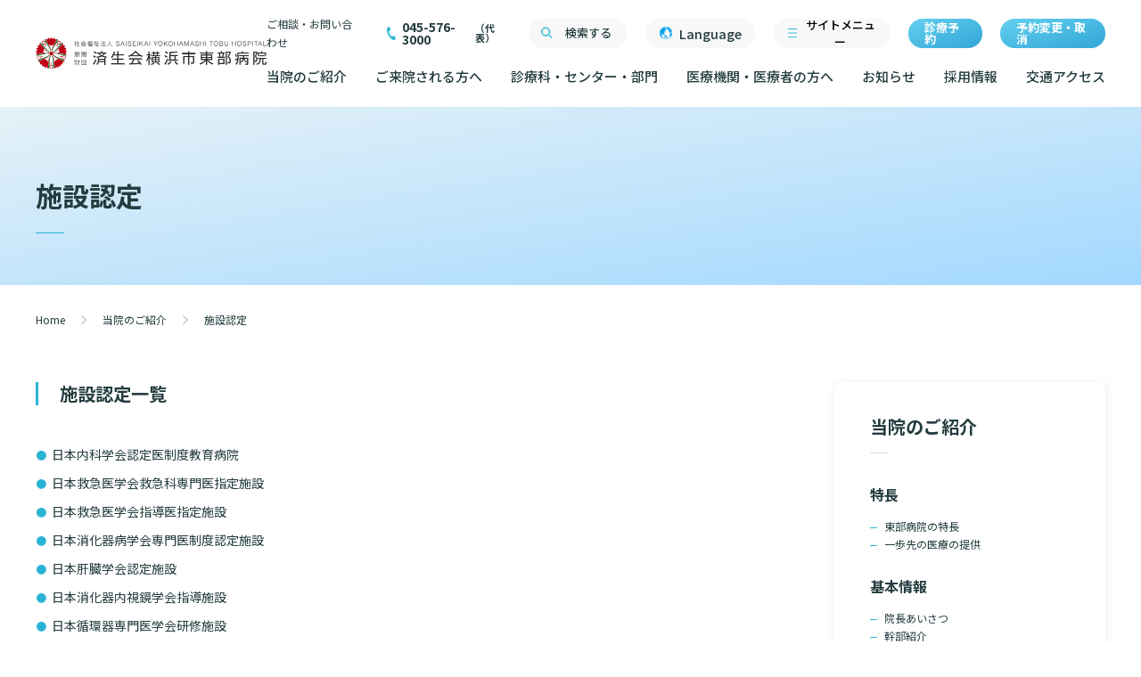

--- FILE ---
content_type: text/html; charset=UTF-8
request_url: https://www.tobu.saiseikai.or.jp/about08/
body_size: 14483
content:
<!DOCTYPE html>
<html lang="ja">
<head>
<meta charset="UTF-8">
<meta http-equiv="X-UA-Compatible" content="IE=edge">
<title>施設認定 | 済生会横浜市東部病院</title>
<link rel="alternate" type="application/rss+xml" title="RSSフィード" href="https://www.tobu.saiseikai.or.jp/feed/?rss2&amp;post_type=news" >

<meta name="description" content="恩賜財団済生会横浜市東部病院のホームページ。地域の人々に愛され、信頼される病院をめざして。">
<meta name="viewport" content="width=device-width">

<link rel="shortcut icon" href="/favicon.ico">

<!-- OGP -->
<meta property="og:title" content="施設認定 | 済生会横浜市東部病院">
<meta property="og:description" content="恩賜財団済生会横浜市東部病院のホームページ。地域の人々に愛され、信頼される病院をめざして。">
<meta property="og:url" content="https://www.tobu.saiseikai.or.jp/about08/">
<meta property="og:image" content="https://www.tobu.saiseikai.or.jp/wordpress/wp-content/themes/tobu/imgs/ogimage.png">
<meta name="twitter:card" content="summary_large_image"><!-- Win8 ピン留め設定 -->
<meta name="msapplication-TileImage" content="https://www.tobu.saiseikai.or.jp/wordpress/wp-content/themes/tobu/Win8-144.png">
<meta name="msapplication-TileColor" content="#fff">
<meta name="title" content="">
<!-- モバイル版IE/フォントにスムージングをかける -->
<meta http-equiv="cleartype" content="on">
<!-- Fav and touch icons -->
<link rel="shortcut icon" href="https://www.tobu.saiseikai.or.jp/wordpress/wp-content/themes/tobu/favicon.ico">
<link rel="apple-touch-icon" sizes="114x114" href="https://www.tobu.saiseikai.or.jp/wordpress/wp-content/themes/tobu/apple-touch-icon.png">
<script>
  (function(i,s,o,g,r,a,m){i['GoogleAnalyticsObject']=r;i[r]=i[r]||function(){
  (i[r].q=i[r].q||[]).push(arguments)},i[r].l=1*new Date();a=s.createElement(o),
  m=s.getElementsByTagName(o)[0];a.async=1;a.src=g;m.parentNode.insertBefore(a,m)
  })(window,document,'script','https://www.google-analytics.com/analytics.js','ga');
  ga('create', 'UA-55448326-1', 'auto');
  ga('send', 'pageview');
</script>
<!-- GA END -->

<!-- Global site tag (gtag.js) - Google Analytics -->
<script async src="https://www.googletagmanager.com/gtag/js?id=G-BRH5N6Y16J"></script>
<script>
  window.dataLayer = window.dataLayer || [];
  function gtag(){dataLayer.push(arguments);}
  gtag('js', new Date());
  gtag('config', 'G-BRH5N6Y16J');
</script>

<link rel="preconnect" href="https://fonts.googleapis.com" crossorigin>
<link rel="preconnect" href="https://fonts.gstatic.com" crossorigin>
<link href="https://fonts.googleapis.com/css2?family=Mulish:wght@400;500;700&display=swap" rel="stylesheet">
<link href="https://fonts.googleapis.com/css?family=Noto+Sans+JP:400,500,700&amp;subset=japanese" rel="stylesheet">
<link href="https://fonts.googleapis.com/css2?family=Kosugi+Maru&display=swap" rel="stylesheet">
<meta name='robots' content='max-image-preview:large' />
<link rel='stylesheet' id='wp-block-library-css' href='https://www.tobu.saiseikai.or.jp/wordpress/wp-includes/css/dist/block-library/style.min.css?ver=6.8.3' type='text/css' media='all' />
<style id='classic-theme-styles-inline-css' type='text/css'>
/*! This file is auto-generated */
.wp-block-button__link{color:#fff;background-color:#32373c;border-radius:9999px;box-shadow:none;text-decoration:none;padding:calc(.667em + 2px) calc(1.333em + 2px);font-size:1.125em}.wp-block-file__button{background:#32373c;color:#fff;text-decoration:none}
</style>
<style id='global-styles-inline-css' type='text/css'>
:root{--wp--preset--aspect-ratio--square: 1;--wp--preset--aspect-ratio--4-3: 4/3;--wp--preset--aspect-ratio--3-4: 3/4;--wp--preset--aspect-ratio--3-2: 3/2;--wp--preset--aspect-ratio--2-3: 2/3;--wp--preset--aspect-ratio--16-9: 16/9;--wp--preset--aspect-ratio--9-16: 9/16;--wp--preset--color--black: #000000;--wp--preset--color--cyan-bluish-gray: #abb8c3;--wp--preset--color--white: #ffffff;--wp--preset--color--pale-pink: #f78da7;--wp--preset--color--vivid-red: #cf2e2e;--wp--preset--color--luminous-vivid-orange: #ff6900;--wp--preset--color--luminous-vivid-amber: #fcb900;--wp--preset--color--light-green-cyan: #7bdcb5;--wp--preset--color--vivid-green-cyan: #00d084;--wp--preset--color--pale-cyan-blue: #8ed1fc;--wp--preset--color--vivid-cyan-blue: #0693e3;--wp--preset--color--vivid-purple: #9b51e0;--wp--preset--gradient--vivid-cyan-blue-to-vivid-purple: linear-gradient(135deg,rgba(6,147,227,1) 0%,rgb(155,81,224) 100%);--wp--preset--gradient--light-green-cyan-to-vivid-green-cyan: linear-gradient(135deg,rgb(122,220,180) 0%,rgb(0,208,130) 100%);--wp--preset--gradient--luminous-vivid-amber-to-luminous-vivid-orange: linear-gradient(135deg,rgba(252,185,0,1) 0%,rgba(255,105,0,1) 100%);--wp--preset--gradient--luminous-vivid-orange-to-vivid-red: linear-gradient(135deg,rgba(255,105,0,1) 0%,rgb(207,46,46) 100%);--wp--preset--gradient--very-light-gray-to-cyan-bluish-gray: linear-gradient(135deg,rgb(238,238,238) 0%,rgb(169,184,195) 100%);--wp--preset--gradient--cool-to-warm-spectrum: linear-gradient(135deg,rgb(74,234,220) 0%,rgb(151,120,209) 20%,rgb(207,42,186) 40%,rgb(238,44,130) 60%,rgb(251,105,98) 80%,rgb(254,248,76) 100%);--wp--preset--gradient--blush-light-purple: linear-gradient(135deg,rgb(255,206,236) 0%,rgb(152,150,240) 100%);--wp--preset--gradient--blush-bordeaux: linear-gradient(135deg,rgb(254,205,165) 0%,rgb(254,45,45) 50%,rgb(107,0,62) 100%);--wp--preset--gradient--luminous-dusk: linear-gradient(135deg,rgb(255,203,112) 0%,rgb(199,81,192) 50%,rgb(65,88,208) 100%);--wp--preset--gradient--pale-ocean: linear-gradient(135deg,rgb(255,245,203) 0%,rgb(182,227,212) 50%,rgb(51,167,181) 100%);--wp--preset--gradient--electric-grass: linear-gradient(135deg,rgb(202,248,128) 0%,rgb(113,206,126) 100%);--wp--preset--gradient--midnight: linear-gradient(135deg,rgb(2,3,129) 0%,rgb(40,116,252) 100%);--wp--preset--font-size--small: 13px;--wp--preset--font-size--medium: 20px;--wp--preset--font-size--large: 36px;--wp--preset--font-size--x-large: 42px;--wp--preset--spacing--20: 0.44rem;--wp--preset--spacing--30: 0.67rem;--wp--preset--spacing--40: 1rem;--wp--preset--spacing--50: 1.5rem;--wp--preset--spacing--60: 2.25rem;--wp--preset--spacing--70: 3.38rem;--wp--preset--spacing--80: 5.06rem;--wp--preset--shadow--natural: 6px 6px 9px rgba(0, 0, 0, 0.2);--wp--preset--shadow--deep: 12px 12px 50px rgba(0, 0, 0, 0.4);--wp--preset--shadow--sharp: 6px 6px 0px rgba(0, 0, 0, 0.2);--wp--preset--shadow--outlined: 6px 6px 0px -3px rgba(255, 255, 255, 1), 6px 6px rgba(0, 0, 0, 1);--wp--preset--shadow--crisp: 6px 6px 0px rgba(0, 0, 0, 1);}:where(.is-layout-flex){gap: 0.5em;}:where(.is-layout-grid){gap: 0.5em;}body .is-layout-flex{display: flex;}.is-layout-flex{flex-wrap: wrap;align-items: center;}.is-layout-flex > :is(*, div){margin: 0;}body .is-layout-grid{display: grid;}.is-layout-grid > :is(*, div){margin: 0;}:where(.wp-block-columns.is-layout-flex){gap: 2em;}:where(.wp-block-columns.is-layout-grid){gap: 2em;}:where(.wp-block-post-template.is-layout-flex){gap: 1.25em;}:where(.wp-block-post-template.is-layout-grid){gap: 1.25em;}.has-black-color{color: var(--wp--preset--color--black) !important;}.has-cyan-bluish-gray-color{color: var(--wp--preset--color--cyan-bluish-gray) !important;}.has-white-color{color: var(--wp--preset--color--white) !important;}.has-pale-pink-color{color: var(--wp--preset--color--pale-pink) !important;}.has-vivid-red-color{color: var(--wp--preset--color--vivid-red) !important;}.has-luminous-vivid-orange-color{color: var(--wp--preset--color--luminous-vivid-orange) !important;}.has-luminous-vivid-amber-color{color: var(--wp--preset--color--luminous-vivid-amber) !important;}.has-light-green-cyan-color{color: var(--wp--preset--color--light-green-cyan) !important;}.has-vivid-green-cyan-color{color: var(--wp--preset--color--vivid-green-cyan) !important;}.has-pale-cyan-blue-color{color: var(--wp--preset--color--pale-cyan-blue) !important;}.has-vivid-cyan-blue-color{color: var(--wp--preset--color--vivid-cyan-blue) !important;}.has-vivid-purple-color{color: var(--wp--preset--color--vivid-purple) !important;}.has-black-background-color{background-color: var(--wp--preset--color--black) !important;}.has-cyan-bluish-gray-background-color{background-color: var(--wp--preset--color--cyan-bluish-gray) !important;}.has-white-background-color{background-color: var(--wp--preset--color--white) !important;}.has-pale-pink-background-color{background-color: var(--wp--preset--color--pale-pink) !important;}.has-vivid-red-background-color{background-color: var(--wp--preset--color--vivid-red) !important;}.has-luminous-vivid-orange-background-color{background-color: var(--wp--preset--color--luminous-vivid-orange) !important;}.has-luminous-vivid-amber-background-color{background-color: var(--wp--preset--color--luminous-vivid-amber) !important;}.has-light-green-cyan-background-color{background-color: var(--wp--preset--color--light-green-cyan) !important;}.has-vivid-green-cyan-background-color{background-color: var(--wp--preset--color--vivid-green-cyan) !important;}.has-pale-cyan-blue-background-color{background-color: var(--wp--preset--color--pale-cyan-blue) !important;}.has-vivid-cyan-blue-background-color{background-color: var(--wp--preset--color--vivid-cyan-blue) !important;}.has-vivid-purple-background-color{background-color: var(--wp--preset--color--vivid-purple) !important;}.has-black-border-color{border-color: var(--wp--preset--color--black) !important;}.has-cyan-bluish-gray-border-color{border-color: var(--wp--preset--color--cyan-bluish-gray) !important;}.has-white-border-color{border-color: var(--wp--preset--color--white) !important;}.has-pale-pink-border-color{border-color: var(--wp--preset--color--pale-pink) !important;}.has-vivid-red-border-color{border-color: var(--wp--preset--color--vivid-red) !important;}.has-luminous-vivid-orange-border-color{border-color: var(--wp--preset--color--luminous-vivid-orange) !important;}.has-luminous-vivid-amber-border-color{border-color: var(--wp--preset--color--luminous-vivid-amber) !important;}.has-light-green-cyan-border-color{border-color: var(--wp--preset--color--light-green-cyan) !important;}.has-vivid-green-cyan-border-color{border-color: var(--wp--preset--color--vivid-green-cyan) !important;}.has-pale-cyan-blue-border-color{border-color: var(--wp--preset--color--pale-cyan-blue) !important;}.has-vivid-cyan-blue-border-color{border-color: var(--wp--preset--color--vivid-cyan-blue) !important;}.has-vivid-purple-border-color{border-color: var(--wp--preset--color--vivid-purple) !important;}.has-vivid-cyan-blue-to-vivid-purple-gradient-background{background: var(--wp--preset--gradient--vivid-cyan-blue-to-vivid-purple) !important;}.has-light-green-cyan-to-vivid-green-cyan-gradient-background{background: var(--wp--preset--gradient--light-green-cyan-to-vivid-green-cyan) !important;}.has-luminous-vivid-amber-to-luminous-vivid-orange-gradient-background{background: var(--wp--preset--gradient--luminous-vivid-amber-to-luminous-vivid-orange) !important;}.has-luminous-vivid-orange-to-vivid-red-gradient-background{background: var(--wp--preset--gradient--luminous-vivid-orange-to-vivid-red) !important;}.has-very-light-gray-to-cyan-bluish-gray-gradient-background{background: var(--wp--preset--gradient--very-light-gray-to-cyan-bluish-gray) !important;}.has-cool-to-warm-spectrum-gradient-background{background: var(--wp--preset--gradient--cool-to-warm-spectrum) !important;}.has-blush-light-purple-gradient-background{background: var(--wp--preset--gradient--blush-light-purple) !important;}.has-blush-bordeaux-gradient-background{background: var(--wp--preset--gradient--blush-bordeaux) !important;}.has-luminous-dusk-gradient-background{background: var(--wp--preset--gradient--luminous-dusk) !important;}.has-pale-ocean-gradient-background{background: var(--wp--preset--gradient--pale-ocean) !important;}.has-electric-grass-gradient-background{background: var(--wp--preset--gradient--electric-grass) !important;}.has-midnight-gradient-background{background: var(--wp--preset--gradient--midnight) !important;}.has-small-font-size{font-size: var(--wp--preset--font-size--small) !important;}.has-medium-font-size{font-size: var(--wp--preset--font-size--medium) !important;}.has-large-font-size{font-size: var(--wp--preset--font-size--large) !important;}.has-x-large-font-size{font-size: var(--wp--preset--font-size--x-large) !important;}
:where(.wp-block-post-template.is-layout-flex){gap: 1.25em;}:where(.wp-block-post-template.is-layout-grid){gap: 1.25em;}
:where(.wp-block-columns.is-layout-flex){gap: 2em;}:where(.wp-block-columns.is-layout-grid){gap: 2em;}
:root :where(.wp-block-pullquote){font-size: 1.5em;line-height: 1.6;}
</style>
<link rel='stylesheet' id='pz-linkcard-css-css' href='//www.tobu.saiseikai.or.jp/wordpress/wp-content/uploads/pz-linkcard/style/style.min.css?ver=2.5.6.5.4' type='text/css' media='all' />
<!--n2css--><!--n2js--><link rel="https://api.w.org/" href="https://www.tobu.saiseikai.or.jp/wp-json/" /><link rel="alternate" title="JSON" type="application/json" href="https://www.tobu.saiseikai.or.jp/wp-json/wp/v2/pages/1383" /><link rel="EditURI" type="application/rsd+xml" title="RSD" href="https://www.tobu.saiseikai.or.jp/wordpress/xmlrpc.php?rsd" />
<meta name="generator" content="WordPress 6.8.3" />
<link rel="canonical" href="https://www.tobu.saiseikai.or.jp/about08/" />
<link rel='shortlink' href='https://www.tobu.saiseikai.or.jp/?p=1383' />
<link rel="alternate" title="oEmbed (JSON)" type="application/json+oembed" href="https://www.tobu.saiseikai.or.jp/wp-json/oembed/1.0/embed?url=https%3A%2F%2Fwww.tobu.saiseikai.or.jp%2Fabout08%2F" />
<link rel="alternate" title="oEmbed (XML)" type="text/xml+oembed" href="https://www.tobu.saiseikai.or.jp/wp-json/oembed/1.0/embed?url=https%3A%2F%2Fwww.tobu.saiseikai.or.jp%2Fabout08%2F&#038;format=xml" />
<link rel="stylesheet" href="https://www.tobu.saiseikai.or.jp/wordpress/wp-content/themes/tobu/css/app.css?v=1764547352">
<link rel="stylesheet" href="https://www.tobu.saiseikai.or.jp/wordpress/wp-content/themes/tobu/css/app_tlink.css?v=1764547430">
</head>
<body>
  <div class="l-wrapper -about08">
    <!-- header -->
    <header id="js-header" class="l-header">
      <h1 class="l-header__logo">
        <a href="/">
          <img src="https://www.tobu.saiseikai.or.jp/wordpress/wp-content/themes/tobu/img/common/logo@2x.png" alt="" width="259">
        </a>
      </h1>
      <button id="js-nav-btn" class="l-header__sitemenu sp">サイトメニュー</button>

      <div id="js-pc-nav-wrap" class="l-header__body c-col">
        <nav class="l-header-subnav c-col-row">
          <div class="l-header-subnav__block">
            <a href="/consultation/" class="l-header-subnav__item">ご相談・お問い合わせ </a>
          </div>
          <div class="l-header__tel"><span>045-576-3000</span><small>（代表）</small></div>
          <div class="l-header__search">
            <button id="js-search-btn" type="button">検索する</button>
          </div>
          <div class="langlink l-header__sitemenu" tabindex="0">
            Language
            <div class="dropDown">
              <ul class="dropDown__list">
                <li class="dropDown__item">
                  <a href="https://www.tobu.saiseikai.or.jp/" class="dropDown__link">日本語</a>
                </li>
                <li class="dropDown__item">
                  <a href="https://www.tobu.saiseikai.or.jp/english/" class="dropDown__link">English</a>
                </li>
                <li class="dropDown__item">
                  <a href="https://www.tobu.saiseikai.or.jp/chinese/" class="dropDown__link">簡体中文</a>
                </li>
              </ul>
            </div>
          </div>
          <button id="js-nav-open" class="l-header__sitemenu">サイトメニュー</button>
          <a href="/reserve-info01/" class="l-header__booking-btn">診療予約</a>
          <a href="/reserve-info02/" class="l-header__booking-btn">予約変更・取消</a>
        </nav>
        <nav id="js-pc-nav" class="l-header-nav">
          <ul class="l-header-nav__list">
            <li class="l-header-nav__item"><a href="/about/" class="-has-dropdown-menu js-dropdown" data-id="1">当院のご紹介</a></li>
            <li class="l-header-nav__item"><a href="/for-visitors/" class="-has-dropdown-menu js-dropdown" data-id="2">ご来院される方へ</a></li>
            <li class="l-header-nav__item"><a href="/clinical-department/">診療科・センター・部門</a></li>
            <li class="l-header-nav__item"><a href="/co-registration/" class="-has-dropdown-menu js-dropdown" data-id="3">医療機関・医療者の方へ</a></li>
            <li class="l-header-nav__item"><a href="/news_all/">お知らせ</a></li>
            <li class="l-header-nav__item"><a href="https://www.tobu.saiseikai.or.jp/saiyo/" target="_blank">採用情報</a></li>
            <li class="l-header-nav__item"><a href="/access/">交通アクセス</a></li>
          </ul>
        </nav>
      </div>

      <div id="js-dropdown-menu1" class="js-dropdown-menu l-header-navblock">
        <div class="l-header-navblock__contents">
          <div class="l-header-navblock__3cols">
            <p class="c-heading2 -crop -b">基本情報</p>
            <ul class="l-header-navblock__list -row5">
              <li class="l-header-navblock__item"><a href="/about01/" class="c-btn2 -type1"><span>院長あいさつ</span></a></li>
              <li class="l-header-navblock__item"><a href="/about09/" class="c-btn2 -type1"><span>幹部紹介</span></a></li>
              <li class="l-header-navblock__item"><a href="/about02/" class="c-btn2 -type1"><span>理念・方針・患者さんの権利</span></a></li>
              <li class="l-header-navblock__item"><a href="/about04/" class="c-btn2 -type1"><span>施設概要と沿革</span></a></li>
              <li class="l-header-navblock__item"><a href="/about05/" class="c-btn2 -type1"><span>倫理に関する事</span></a></li>
              <li class="l-header-navblock__item"><a href="/about06/" class="c-btn2 -type1"><span>情報公開</span></a></li>
              <li class="l-header-navblock__item"><a href="/about07/" class="c-btn2 -type1"><span>厚生労働大臣が定める掲示事項</span></a></li>
              <li class="l-header-navblock__item"><a href="/about08/" class="c-btn2 -type1"><span>施設認定</span></a></li>
              <li class="l-header-navblock__item"><a href="/report/" class="c-btn2 -type1"><span>数字で見る東部病院のいま</span></a></li>
              <li class="l-header-navblock__item"><a href="/optout/" class="c-btn2 -type1"><span>臨床研究に関する情報公開について（オプトアウト）</span></a></li>
              <li class="l-header-navblock__item"><a href="/research-activities/" class="c-btn2 -type1"><span>研究・業績</span></a></li>
            </ul>
          </div>
          <div class="l-header-navblock__1col">
            <p class="c-heading2 -crop -b">特長</p>
            <ul class="l-header-navblock__list">
              <li class="l-header-navblock__item"><a href="/our-role/" class="c-btn2 -type1"><span>東部病院の特長</span></a></li>
              <li class="l-header-navblock__item"><a href="/innovative-medical-care/" class="c-btn2 -type1"><span>一歩先の医療の提供</span></a></li>
            </ul>
            <ul class="l-header-navblock__list">
              <li class="l-header-navblock__item"><a href="/issue_cat/issue01/" class="c-btn2 -type1"><span>広報誌「とーぶたいむ」</span></a></li>
              <li class="l-header-navblock__item"><a href="/sns/" class="c-btn2 -type1"><span>公式SNSアカウント一覧</span></a></li>
            </ul>
          </div>
        </div>
      </div>

      <div id="js-dropdown-menu2" class="js-dropdown-menu l-header-navblock">
        <div class="l-header-navblock__contents">
          <div class="l-header-navblock__1col">
            <p class="c-heading2 -crop -b">外来について</p>
            <ul class="l-header-navblock__list">
              <li class="l-header-navblock__item"><a href="/outpatient-info01/" class="c-btn2 -type1"><span>初診の方へ</span></a></li>
              <li class="l-header-navblock__item"><a href="/outpatient-info02/" class="c-btn2 -type1"><span>再診の方へ</span></a></li>
              <li class="l-header-navblock__item"><a href="/outpatient-info03/" class="c-btn2 -type1"><span>セカンドオピニオンのご案内</span></a></li>
              <li class="l-header-navblock__item"><a href="/outpatient-info04/" class="c-btn2 -type1"><span>外来のお会計について</span></a></li>
            </ul>
          </div>
          <div class="l-header-navblock__1col">
            <p class="c-heading2 -crop -b">入院・面会について</p>
            <ul class="l-header-navblock__list">
              <li class="l-header-navblock__item"><a href="/hospitalization-info01/" class="c-btn2 -type1"><span>入院が決まったら</span></a></li>
              <li class="l-header-navblock__item"><a href="/hospitalization-info02/" class="c-btn2 -type1"><span>入院中の過ごし方</span></a></li>
              <li class="l-header-navblock__item"><a href="/hospitalization-info03/" class="c-btn2 -type1"><span>入院のお会計について</span></a></li>
              <li class="l-header-navblock__item"><a href="/hospitalization-info04/" class="c-btn2 -type1"><span>ご面会について</span></a></li>
            </ul>
          </div>
          <div class="l-header-navblock__1col">
            <p class="c-heading2 -crop -b">ご来院にあたって</p>
            <ul class="l-header-navblock__list">
              <li class="l-header-navblock__item"><a href="/access/" class="c-btn2 -type1"><span>交通アクセス</span></a></li>
              <li class="l-header-navblock__item"><a href="/visiting-manners/" class="c-btn2 -type1"><span>院内のルールについて</span></a></li>
              <li class="l-header-navblock__item"><a href="/floor-map/" class="c-btn2 -type1"><span>フロアマップ</span></a></li>
              <li class="l-header-navblock__item"><a href="/facility/" class="c-btn2 -type1"><span>院内施設のご案内</span></a></li>
            </ul>
          </div>
          <hr class="c-vertical-line">
          <div class="l-header-navblock__1col -no-heading">
            <ul class="l-header-navblock__list">
              <li class="l-header-navblock__item"><a href="/line-service/" class="c-btn2 -type1"><span>LINEサービスについて</span></a></li>
              <li class="l-header-navblock__item"><a href="/speciality-cost-medical-service/" class="c-btn2 -type1"><span>無料低額診療のご案内</span></a></li>
              <li class="l-header-navblock__item"><a href="https://www.tobu.saiseikai.or.jp/chiryoutoshigoto/" target="_blank" class="c-btn2 -type1"><span>東部病院の就労支援サービス</span></a></li>
              <li class="l-header-navblock__item"><a href="/application-documents/" class="c-btn2 -type1"><span>診断書等文書のお申込みについて</span></a></li>
              <li class="l-header-navblock__item"><a href="/medical-record-disclosure/" class="c-btn2 -type1"><span>診療記録（カルテ）の開示について</span></a></li>
              <li class="l-header-navblock__item"><a href="/faq2/" class="c-btn2 -type1"><span>よくあるご質問</span></a></li>
            </ul>
          </div>
        </div>
      </div>

      <div id="js-dropdown-menu3" class="js-dropdown-menu l-header-navblock">
        <div class="l-header-navblock__contents -jc-fs">
          <div class="l-header-navblock__2cols">
            <p class="c-heading2 -crop -b">医療連携センターについて</p>
            <ul class="l-header-navblock__list -row4">
              <li class="l-header-navblock__item"><a href="/local01/" class="c-btn2 -type1"><span>患者さんのご紹介方法</span></a></li>
              <li class="l-header-navblock__item"><a href="/cooperation/" class="c-btn2 -type1"><span>医療連携センター長ごあいさつ</span></a></li>
              <li class="l-header-navblock__item"><a href="/local02/" class="c-btn2 -type1"><span>医療連携センターのご案内</span></a></li>
              <li class="l-header-navblock__item"><a href="/local03/" class="c-btn2 -type1"><span>医療機関様からのよくあるご質問</span></a></li>
              <li class="l-header-navblock__item"><a href="/local/" class="c-btn2 -type1"><span>連携登録医制度</span></a></li>
              <li class="l-header-navblock__item"><a href="/cooperation-hospital/" class="c-btn2 -type1"><span>連携登録医療機関一覧</span></a></li>
            </ul>
          </div>
          <div class="l-header-navblock__1col">
            <p class="c-heading2 -crop -b">医療関係者向け講習・研修</p>
            <ul class="l-header-navblock__list">
              <li class="l-header-navblock__item"><a href="https://www.tobu.saiseikai.or.jp/lp/nursing-pro-dev/" target="_blank" class="c-btn2 -type1"><span>人材開発センター</span></a></li>
              <!-- <li class="l-header-navblock__item"><a href="/regional-potential-nurse-support/" class="c-btn2 -type1"><span>地域潜在看護師支援事業について</span></a></li> -->
              <li class="l-header-navblock__item"><a href="/skill-training-center01/" class="c-btn2 -type1"><span>スキルトレーニングセンター</span></a></li>
              <li class="l-header-navblock__item"><a href="/skill-training-center04/" class="c-btn2 -type1"><span>スキルトレーニングセンター 利用方法</span></a></li>
            </ul>
          </div>
          <div class="l-header-navblock__1col">
            <p class="c-heading2 -crop -b">当院退職後のカルテ閲覧手続きについて</p>
            <ul class="l-header-navblock__list">
              <li class="l-header-navblock__item"><a href="/medicalrecord/" class="c-btn2 -type1"><span>当院退職後のカルテ閲覧手続き</span></a></li>
            </ul>
          </div>
        </div>
      </div>
    </header>
    <!-- header -->

    <div id="js-search" class="l-header-search">
      <div class="l-header-search__content c-col">
        <p class="c-heading2 -crop -b">サイト内検索</p>
        <form action="https://www.google.com/search" method="get" class="l-header-search__form">
          <input type="hidden" name="hl" value="ja">
          <input type="hidden" name="as_sitesearch" value="https://www.tobu.saiseikai.or.jp/">
          <div class="l-header-search__input-wrap">
            <input id="js-search-input" type="text" name="q" placeholder="キーワードを入力">
            <button type="submit">検索する</button>
          </div>
        </form>
        <button id="js-search-close" type="button" class="l-header-search__close">
          <img src="https://www.tobu.saiseikai.or.jp/wordpress/wp-content/themes/tobu/img/common/close_btn@2x.png" alt="" width="61">
        </button>
      </div>
    </div>

    <div id="js-header-mask" class="l-header__mask"></div>
    
    <!-- nav -->
    <nav id="js-nav" class="l-nav c-col">
      <a href="/" class="l-header__logo">
        <img src="https://www.tobu.saiseikai.or.jp/wordpress/wp-content/themes/tobu/img/common/logo@2x.png" alt="" width="259">
      </a>
      <div class="langlink l-header__sitemenu" tabindex="0">Language
        <div class="dropDown">
          <ul class="dropDown__list">
            <li class="dropDown__item">
              <a href="https://www.tobu.saiseikai.or.jp/" class="dropDown__link">日本語</a>
            </li>
            <li class="dropDown__item">
              <a href="https://www.tobu.saiseikai.or.jp/english/" class="dropDown__link">English</a>
            </li>
            <li class="dropDown__item">
              <a href="https://www.tobu.saiseikai.or.jp/chinese/" class="dropDown__link">簡体中文</a>
            </li>
          </ul>
        </div>
      </div>
      <button id="js-nav-close" class="l-header__sitemenu -close"></button>

      <form action="https://www.google.com/search" method="get" class="l-header-search__form sp">
        <input type="hidden" name="hl" value="ja">
        <input type="hidden" name="as_sitesearch" value="https://www.tobu.saiseikai.or.jp/">
        <div class="l-header-search__input-wrap">
          <input type="text" name="q" placeholder="キーワードを入力">
          <button type="submit">検索する</button>
        </div>
      </form>
      <div class="l-nav__sp-quick-list c-inner c-row sp">
        <a href="/outpatient-info01/" class="l-nav__sp-quick-list__item">初診の方へ</a>
        <a href="/outpatient-info02/" class="l-nav__sp-quick-list__item">再診の方へ</a>
        <a href="/hospitalization-info04/" class="l-nav__sp-quick-list__item">ご面会について</a>
        <a href="/critical-care/" class="l-nav__sp-quick-list__item">救急受診</a>
        <a href="/speciality-cost-medical-service/" class="l-nav__sp-quick-list__item">無料低額診療</a>
        <a href="/access/" class="l-nav__sp-quick-list__item">交通アクセス</a>
      </div>
      <!-- nav__main -->
      <div class="l-nav__main c-inner c-col-row">
        <!-- nav-block -->
        <div class="l-nav-block c-col">
          <a href="/about/" class="l-nav-block__top js-sp-dropdown-open">当院のご紹介</a>
          <!-- nav-block__contents__wrap -->
          <div class="l-nav-block__contents__wrap">
            <div class="l-nav-block__contents -block1">
              <p class="l-nav-block__item sp"><a href="/about/" class="l-nav-block__top__index">当院のご紹介トップ</a></p>
              <p class="l-nav-block__ttl">基本情報</p>
              <ul class="l-nav-block__list">
                <li class="l-nav-block__item"><a href="/about01/">院長あいさつ</a></li>
                <li class="l-nav-block__item"><a href="/about09/">幹部紹介</a></li>
                <li class="l-nav-block__item"><a href="/about02/">理念・方針・<br class="pc">患者さんの権利</a></li>
                <li class="l-nav-block__item"><a href="/about04/">施設概要と沿革</a></li>
                <li class="l-nav-block__item"><a href="/about05/">倫理に関する事</a></li>
                <li class="l-nav-block__item"><a href="/about06/">情報公開</a></li>
                <li class="l-nav-block__item"><a href="/about07/">厚生労働大臣が定める掲示事項</a></li>
                <li class="l-nav-block__item"><a href="/about08/">施設認定</a></li>
                <li class="l-nav-block__item"><a href="/report/">数字で見る<br class="pc">東部病院のいま</a></li>
                <li class="l-nav-block__item"><a href="/optout/">臨床研究に関する情報公開について（オプトアウト）</a></li>
                <li class="l-nav-block__item"><a href="/research-activities/">研究・業績</a></li>
              </ul>
              <p class="l-nav-block__ttl -mt-type1">特長</p>
              <ul class="l-nav-block__list">
                <li class="l-nav-block__item"><a href="/our-role/">東部病院の特長</a></li>
                <li class="l-nav-block__item"><a href="/innovative-medical-care/">一歩先の医療の提供</a></li>
              </ul>
              <ul class="l-nav-block__list -mt-type1">
                <li class="l-nav-block__item"><a href="/issue_cat/issue01/">広報誌「とーぶたいむ」</a></li>
                <li class="l-nav-block__item"><a href="/sns/">公式SNSアカウント一覧</a></li>
              </ul>
            </div>
          </div>
          <!-- nav-block__contents__wrap -->
        </div>
        <!-- nav-block -->

        <!-- nav-block -->
        <div class="l-nav-block c-col">
          <a href="/for-visitors/" class="l-nav-block__top js-sp-dropdown-open">ご来院される方へ</a>
          <!-- nav-block__contents__wrap -->
          <div class="l-nav-block__contents__wrap">
            <div class="l-nav-block__contents -block2">
              <p class="l-nav-block__item sp"><a href="/for-visitors/" class="l-nav-block__top__index">ご来院される方へトップ</a></p>
              <p class="l-nav-block__ttl">外来について</p>
              <ul class="l-nav-block__list">
                <li class="l-nav-block__item"><a href="/outpatient-info01/">初診の方へ</a></li>
                <li class="l-nav-block__item"><a href="/outpatient-info02/">再診の方へ</a></li>
                <li class="l-nav-block__item"><a href="/outpatient-info03/">セカンドオピニオンのご案内</a></li>
                <li class="l-nav-block__item"><a href="/outpatient-info04/">外来のお会計について</a></li>
              </ul>

              <p class="l-nav-block__ttl -mt-type2">入院・面会について</p>
              <ul class="l-nav-block__list -nowrap">
                <li class="l-nav-block__item"><a href="/hospitalization-info01/">入院が決まったら</a></li>
                <li class="l-nav-block__item"><a href="/hospitalization-info02/">入院中の過ごし方</a></li>
                <li class="l-nav-block__item"><a href="/hospitalization-info03/">入院のお会計について</a></li>
                <li class="l-nav-block__item"><a href="/hospitalization-info04/">ご面会について</a></li>
              </ul>

              <p class="l-nav-block__ttl">ご来院にあたって</p>
              <ul class="l-nav-block__list">
                <li class="l-nav-block__item"><a href="/access/">交通アクセス</a></li>
                <li class="l-nav-block__item"><a href="/visiting-manners/">院内のルールについて</a></li>
                <li class="l-nav-block__item"><a href="/floor-map/">フロアマップ</a></li>
                <li class="l-nav-block__item"><a href="/facility/">院内施設のご案内</a></li>
              </ul>

              <ul class="l-nav-block__list -mt-type1">
                 <li class="l-nav-block__item"><a href="/line-service/">LINEサービスについて</a></li>
                <li class="l-nav-block__item"><a href="/speciality-cost-medical-service/">無料低額診療のご案内</a></li>
                <li class="l-nav-block__item"><a href="https://www.tobu.saiseikai.or.jp/chiryoutoshigoto/" target="_blank">東部病院の就労支援サービス</a></li>
                <li class="l-nav-block__item"><a href="/application-documents/">診断書等文書のお申込みについて</a></li>
                <li class="l-nav-block__item"><a href="/medical-record-disclosure/">診療記録（カルテ）の開示について</a></li>
                <li class="l-nav-block__item"><a href="/faq2/">よくあるご質問</a></li>
              </ul>
            </div>
          </div>
          <!-- nav-block__contents__wrap -->
        </div>
        <!-- nav-block -->

        <!-- nav-block -->
        <div class="l-nav-block c-col">
          <a href="/clinical-department/" class="l-nav-block__top -link">診療科・センター・部門</a>
          <a href="/co-registration/" class="l-nav-block__top js-sp-dropdown-open">医療機関・医療者の方へ</a>
          <!-- nav-block__contents__wrap -->
          <div class="l-nav-block__contents__wrap">
            <div class="l-nav-block__contents -no-cols sp">
              <p class="l-nav-block__item sp"><a href="/co-registration/" class="l-nav-block__top__index">医療機関・医療者の方へトップ</a></p>
              <p class="l-nav-block__ttl">医療連携センターについて</p>
              <ul class="l-nav-block__list">
                <li class="l-nav-block__item"><a href="/local01/">患者さんのご紹介方法</a></li>
                <li class="l-nav-block__item"><a href="/cooperation/">医療連携センター長ごあいさつ</a></li>
                <li class="l-nav-block__item"><a href="/local02/">医療連携センターのご案内</a></li>
                <li class="l-nav-block__item"><a href="/local03/">医療機関様からのよくあるご質問</a></li>
                <li class="l-nav-block__item"><a href="/local/">連携登録医制度</a></li>
                <li class="l-nav-block__item"><a href="/cooperation-hospital/">連携登録医療機関一覧</a></li>
              </ul>
              <p class="l-nav-block__ttl">医療関係者向け講習・研修</p>
              <ul class="l-nav-block__list">
                <li class="l-nav-block__item"><a href="https://www.tobu.saiseikai.or.jp/lp/nursing-pro-dev/" target="_blank">人材開発センター</a></li>
                <!-- <li class="l-nav-block__item"><a href="/regional-potential-nurse-support/">地域潜在看護師支援事業について</a></li> -->
                <li class="l-nav-block__item"><a href="/skill-training-center01/">スキルトレーニングセンター</a></li>
                <li class="l-nav-block__item"><a href="/skill-training-center04/">スキルトレーニングセンター 利用方法</a></li>
              </ul>
              <p class="l-nav-block__ttl">当院退職後のカルテ閲覧手続きについて</p>
              <ul class="l-nav-block__list">
                <li class="l-nav-block__item"><a href="/medicalrecord/">当院退職後のカルテ閲覧手続き</a></li>
              </ul>
            </div>
          </div>
          <!-- nav-block__contents__wrap -->
          <a href="/news_all/" class="l-nav-block__top -link">お知らせ</a>
          <a href="/event_all/" class="l-nav-block__top -link">イベント</a>
          <a href="https://www.tobu.saiseikai.or.jp/saiyo/" target="_blank" class="l-nav-block__top -bb -link">採用情報</a>

          <ul class="l-nav-block__list -mt-type2">
            <li class="l-nav-block__item"><a href="/volunteer/">病院ボランティア募集</a></li>
            <li class="l-nav-block__item"><a href="/request-donation/">ご寄付のお願い</a></li>
            <li class="l-nav-block__item"><a href="/clinical-research-center/">臨床研究センターのご紹介</a></li>
            <li class="l-nav-block__item"><a href="https://readyfor.jp/projects/tobu-saiseikai" target="_blank">クラウドファンディング</a></li>
          </ul>

          <div class="l-nav__btns c-col">
            <a href="/reserve-info01/" class="l-nav__btn">診療予約</a>
            <a href="/reserve-info02/" class="l-nav__btn">予約変更・確認</a>
            <a href="/consultation/" class="l-nav__btn">ご相談・お問い合わせ</a>
          </div>
        </div>
        <!-- nav-block -->
      </div>
      <!-- nav__main -->
      <!-- nav__foot -->
      <div class="l-nav__foot c-col-row">
        <div class="l-nav__foot__contents c-row">
          <a href="/press/" class="l-nav__foot__item c-txt-link">取材の申し込み</a>
          <a href="/privacy-policy/" class="l-nav__foot__item c-txt-link">プライバシーポリシー</a>
          <!-- <a href="/#/" class="l-nav__foot__item c-txt-link">サイト利用ポリシー</a> -->
        </div>
        <p class="l-nav__copyright -eng">&copy; SAISEIKAI YOKOHAMASHI TOBU HOSPITAL All rights reserved.</p>
      </div>
      <!-- nav__foot -->
    </nav>
    <!-- nav -->    <main class="l-main">
      <div class="p-page-head">
        <h1 class="p-page-head__ttl">施設認定</h1>
      </div>
      <ul class="p-page-breadcrumb c-inner">
        <li class="p-page-breadcrumb__item"><a href="/">Home</a></li>
        <li class="p-page-breadcrumb__item"><a href="/about/">当院のご紹介</a></li>
        <li class="p-page-breadcrumb__item"><span>施設認定</span></li>
      </ul>
      <div class="p-page__has-sidebar c-container c-col-row">
<div class="p-page-main">
<section id="a-sec1">
<h2 class="c-heading3">施設認定一覧</h2>
<ul class="c-list u-mt48">
	<li><span>日本内科学会認定医制度教育病院</span></li>
	<li><span>日本救急医学会救急科専門医指定施設</span></li>
	<li><span>日本救急医学会指導医指定施設</span></li>
	<li><span>日本消化器病学会専門医制度認定施設</span></li>
	<li><span>日本肝臓学会認定施設</span></li>
	<li><span>日本消化器内視鏡学会指導施設</span></li>
	<li><span>日本循環器専門医学会研修施設</span></li>
	<li><span>日本心血管インターベンション治療学会認定研修施設</span></li>
	<li><span>日本呼吸器学会認定施設</span></li>
	<li><span>日本糖尿病学会認定教育施設</span></li>
	<li><span>プレアボイド報告施設</span></li>
	<li><span>日本内分泌学会内分泌代謝科認定教育施設</span></li>
	<li><span>日本腎臓学会研修施設</span></li>
	<li><span>日本透析医学会教育関連施設</span></li>
	<li><span>日本神経学会教育施設</span></li>
	<li><span>日本肝胆膵外科学会高度技能医修練施設A</span></li>
	<li><span>日本外科学会外科専門医制度修練施設</span></li>
	<li><span>日本消化器外科学会専門医修練施設</span></li>
	<li><span>心臓血管外科専門医認定基幹施設</span></li>
	<li><span>ステントグラフト実施施設</span></li>
	<li><span>日本呼吸器内視鏡学会認定施設</span></li>
	<li><span>呼吸器外科専門医制度基幹施設</span></li>
	<li><span>日本ＩＶＲ学会専門医修練施設</span></li>
	<li><span>日本脳卒中学会認定専門医研修教育病院</span></li>
	<li><span>日本手外科学会研修施設</span></li>
	<li><span>日本小児科学会専門医研修施設</span></li>
	<li><span>日本周産期・新生児医学会暫定研修施設</span></li>
	<li><span>日本小児科学会小児科専門医研修支援施設</span></li>
	<li><span>日本静脈経腸栄養学会ＮＳＴ稼働認定施設</span></li>
	<li><span>日本精神神経学会精神科専門医研修施設</span></li>
	<li><span>日本整形外科学会専門医制度研修施設</span></li>
	<li><span>日本リウマチ学会認定教育施設</span></li>
	<li><span>日本泌尿器学会専門医教育施設</span></li>
	<li><span>日本皮膚科学会認定専門医研修施設</span></li>
	<li><span>日本感染症学会連携研修施設</span></li>
	<li><span>日本病理学会研修登録施設</span></li>
	<li><span>日本眼科学会専門医制度研修施設</span></li>
	<li><span>日本リハビリテーション医学会研修施設</span></li>
	<li><span>日本医学放射線学会放射線科専門医修練協力機関</span></li>
	<li><span>日本超音波医学会超音波専門医研修施設</span></li>
	<li><span>日本麻酔科学会麻酔科認定病院　</span></li>
	<li><span>日本集中治療医学会専門医研修施設</span></li>
	<li><span>日本がん治療認定医機構認定研修施設</span></li>
	<li><span>日本アレルギー学会アレルギー専門医教育研修施設</span></li>
	<li><span>日本小児神経学会小児神経科専門医制度研修施設</span></li>
	<li><span>日本認知症学会教育施設</span></li>
	<li><span>日本医療薬学会認定薬剤師制度認定研修施設</span></li>
	<li><span>日本静脈経腸栄養学会　実地修練認定教育施設</span></li>
	<li><span>臨床栄養師研修施設</span></li>
	<li><span>日本婦人科腫瘍学会　専門医制度指定修練施設A</span></li>
	<li><span>胸部ステントグラフト実施施設</span></li>
	<li><span>日本栄養士会栄養サポート担当者研修認定教育施設</span></li>
	<li><span>一般社団法人日本外傷学会外傷専門医研修施設</span></li>
	<li><span>日本臨床腫瘍学会認定研修施設</span></li>
	<li><span>日本総合病院精神医学会一般病院連携精神医学専門医研修施設認定</span></li>
	<li><span>日本医療薬学会認定薬剤師制度研修施設</span></li>
	<li><span>日本不整脈学会・日本心電学会認定不整脈専門医研修施設</span></li>
	<li><span>日本高血圧学会専門医認定施設</span></li>
	<li><span>日本救急撮影技師認定機構指定実施研修施設</span></li>
	<li><span>日本胆道学会認定指導施設</span></li>
	<li><span>日本脈管学会認定施設</span></li>
	<li><span>日本産科婦人科学会専門医制度専攻医指導施設</span></li>
	<li><span>日本産科婦人科学会周産期登録施設</span></li>
	<li><span>日本産科婦人科学会体外受精・胚移植の臨床実施に関する登録施設</span></li>
	<li><span>日本産科婦人科学会ヒト胚および卵子の凍結保存と移植に関する登録施設</span></li>
	<li><span>日本産科婦人科学会顕微授精に関する登録施設</span></li>
	<li><span>日本生殖医学会生殖医療専門医制度認定研修施設</span></li>
	<li><span>日本胸部外科学会教育施設協議会施設</span></li>
	<li>日本臨床細胞学会認定施設</li>
</ul>
</section>
<section id="a-sec2" class="u-mt64">
<h2 class="c-heading3">（財）日本医療機能評価機構の認定を取得しました</h2>
<p class="c-txt -lh-l -bottom-crop u-mt32">当院は 2012年の初回認定から3回目となる(財)日本医療機能評価機構による審査の結果、「一般病院２/機能種別版評価項目３rdG：Ver.2.0」の認定基準に達成していることが認められ、2022年5月6日付けで当認定を取得しました。<br />
<img fetchpriority="high" decoding="async" src="https://www.tobu.saiseikai.or.jp/wordpress/wp-content/uploads/2022/06/20220607115639-0001-212x300.jpg" alt="" width="212" height="300" class="aligncenter wp-image-30933 size-medium" srcset="https://www.tobu.saiseikai.or.jp/wordpress/wp-content/uploads/2022/06/20220607115639-0001-212x300.jpg 212w, https://www.tobu.saiseikai.or.jp/wordpress/wp-content/uploads/2022/06/20220607115639-0001-725x1024.jpg 725w, https://www.tobu.saiseikai.or.jp/wordpress/wp-content/uploads/2022/06/20220607115639-0001-768x1084.jpg 768w, https://www.tobu.saiseikai.or.jp/wordpress/wp-content/uploads/2022/06/20220607115639-0001-1088x1536.jpg 1088w, https://www.tobu.saiseikai.or.jp/wordpress/wp-content/uploads/2022/06/20220607115639-0001-1450x2048.jpg 1450w, https://www.tobu.saiseikai.or.jp/wordpress/wp-content/uploads/2022/06/20220607115639-0001-scaled.jpg 1813w" sizes="(max-width: 212px) 100vw, 212px" /></p>
<h3 class="c-txt--m -crop u-mt32">日本医療機能評価機構とは</h3>
<p class="c-txt -lh-l -bottom-crop u-mt32">質の高い医療を安心して享受できることは、医療を受ける立場からは無論のこと、医療を提供する立場からも等しく望まれているところです。<br />
(財）日本医療機能評価機構は、国民の健康と福祉の向上に寄与することを目的とし、中立的・科学的な第三者機関として医療の質の向上と信頼できる医療の確保に関する事業を行っています。</p>
<h3 class="c-txt--m -crop u-mt32">病院機能評価とは</h3>
<p class="c-txt -lh-l -bottom-crop u-mt32">病院機能評価は、病院が組織的に医療を提供するための基本的な活動 (機能) が適切に実施されているかどうかを評価する仕組みです。評価調査者 (サーベイヤー) が中立・公平な立場で、所定の評価項目に沿った病院の活動状況の評価が行われます。この審査の結果、一定の水準を満たしていると認められた病院が「認定病院」です。</p>
</section>
<section id="a-sec3" class="u-mt64">
<h2 class="c-heading3">卒後臨床研修評価機構JCEPより認定されました</h2>
<p class="c-txt -lh-l -bottom-crop u-mt32">当院は「NPO法人 卒後臨床研修評価機構（Japan Council for Evaluation of Postgraduate Clinical Training）」による第三者評価を受審し、2013年8月1日付けで4年間の認定を取得。さらに更新調査の結果、新たに2017年8月に評価認定をいただきました。<br />
　同機構による評価は、臨床研修病院における研修プログラムや研修状況の評価を行い、そのプログラムの改善とより良い医師の養成に寄与することを目的としています。 当院では、臨床研修指定病院としてこれに満足することなく、今後も研修体制の強化を図ってまいります。</p>
<p class="c-txt -lh-l -bottom-crop u-mt32"><img decoding="async" src="http://www.tobu.saiseikai.or.jp/wordpress/wp-content/uploads/2017/08/adcf351473269644caf7c529e3e6e75e-1-212x300.jpg" alt="JCEP認定証（170801）" width="212" height="300" class="aligncenter size-medium wp-image-8373" srcset="https://www.tobu.saiseikai.or.jp/wordpress/wp-content/uploads/2017/08/adcf351473269644caf7c529e3e6e75e-1-212x300.jpg 212w, https://www.tobu.saiseikai.or.jp/wordpress/wp-content/uploads/2017/08/adcf351473269644caf7c529e3e6e75e-1-768x1087.jpg 768w, https://www.tobu.saiseikai.or.jp/wordpress/wp-content/uploads/2017/08/adcf351473269644caf7c529e3e6e75e-1-724x1024.jpg 724w, https://www.tobu.saiseikai.or.jp/wordpress/wp-content/uploads/2017/08/adcf351473269644caf7c529e3e6e75e-1.jpg 1654w" sizes="(max-width: 212px) 100vw, 212px" /></p>
<h3 class="c-txt--m -crop u-mt32">臨床研修評価とは</h3>
<p class="c-txt -lh-l -bottom-crop u-mt32">臨床研修病院の研修プログラムについて、訪問調査を通して教育的評価を行い、その結果を病院長はじめプログラム責任者、指導医、指導者、研修医、その他職員に直接的にフィードバック （形成的評価）を行います。 社会が要請する医師像を目指す研修プログラムであるかどうかを評価されます。</p>
</section>
<section id="a-sec4" class="u-mt64">
<h2 class="c-heading3">JMIP（外国人患者受入れ医療機関認証）を取得しました</h2>
<p class="c-txt -lh-l -bottom-crop u-mt32"><a href="http://www.tobu.saiseikai.or.jp/wordpress/wp-content/uploads/2018/08/JMIP_lg_120820.jpg"><img decoding="async" src="http://www.tobu.saiseikai.or.jp/wordpress/wp-content/uploads/2018/08/JMIP_lg_120820-300x300.jpg" alt="JMIP_lg_120820" width="300" height="300" class="alignleft size-medium wp-image-12483" srcset="https://www.tobu.saiseikai.or.jp/wordpress/wp-content/uploads/2018/08/JMIP_lg_120820-300x300.jpg 300w, https://www.tobu.saiseikai.or.jp/wordpress/wp-content/uploads/2018/08/JMIP_lg_120820-150x150.jpg 150w, https://www.tobu.saiseikai.or.jp/wordpress/wp-content/uploads/2018/08/JMIP_lg_120820-768x768.jpg 768w, https://www.tobu.saiseikai.or.jp/wordpress/wp-content/uploads/2018/08/JMIP_lg_120820-1024x1024.jpg 1024w" sizes="(max-width: 300px) 100vw, 300px" /></a></p>
<p>JMIPとは、『外国人が安心・安全に国際的に高い評価を得ている日本の医療サービスを享受することができる体制を構築する』ことを目的とし、国の事業の一環として策定された認証制度です。（詳細は、<a href="http://jmip.jme.or.jp/index.php?l=jpn">日本医療教育財団のページ</a>をご覧ください。）<br />
　当院では当認証制度を受審し、外国人患者様を円滑に受け入れる体制が整備されていることを認められ、2018年7月11日付でJMIP認証病院となりました。<br />
　近年の訪日外国人の増加に伴い、当院にも多くの外国人患者様が来院されています。外国人患者様に円滑に受診していただくことは、外国人を含む全ての患者様の、より安心で快適な受診につながると考えております。</p>
</section>
</div>        <aside id="js-sidebar" class="p-page-sidebar__wrapper">
          <div class="p-page-sidebar">
            <p class="c-heading2 -has-border -b"><a href="/about/">当院のご紹介</a></p>
            <p class="c-txt--m -b u-mt32">特長</p>
            <ul class="p-page-sidebar__list">
              <li class="p-page-sidebar__item"><a href="/our-role/">東部病院の特長</a></li>
              <li class="p-page-sidebar__item"><a href="/innovative-medical-care/">一歩先の医療の提供</a></li>
            </ul>

            <p class="c-txt--m -b u-mt24">基本情報</p>
            <ul class="p-page-sidebar__list">
              <li class="p-page-sidebar__item"><a href="/about01/">院長あいさつ</a></li>
              <li class="p-page-sidebar__item"><a href="/about09/">幹部紹介</a></li>
              <li class="p-page-sidebar__item"><a href="/about02/">理念・方針・患者さんの権利</a></li>
              <li class="p-page-sidebar__item"><a href="/about04/">施設概要と沿革</a></li>
              <li class="p-page-sidebar__item"><a href="/about05/">倫理に関する事</a></li>
              <li class="p-page-sidebar__item"><a href="/about06/">情報公開</a></li>
              <li class="p-page-sidebar__item"><a href="/about07/">厚生労働大臣が定める掲示事項</a></li>
              <li class="p-page-sidebar__item"><a href="/about08/">施設認定</a></li>
              <li class="p-page-sidebar__item"><a href="/report/">数字で見る東部病院のいま</a></li>
              <li class="p-page-sidebar__item"><a href="/optout/">臨床研究に関する情報公開について（オプトアウト）</a></li>
              <li class="p-page-sidebar__item"><a href="/research-activities/">研究・業績</a></li>
            </ul>

            <p class="c-txt--m -b u-mt24">当院の発刊物</p>
            <ul class="p-page-sidebar__list">
              <li class="p-page-sidebar__item"><a href="/issue_cat/issue01/">広報誌「とーぶたいむ」</a></li>
              <li class="p-page-sidebar__item"><a href="/sns/">公式SNSアカウント一覧</a></li>
            </ul>
          </div>
        </aside>      </div>
    </main>
    <div class="p-forms c-col-row">
      <a href="/reserve-info01/" class="p-forms__item -booking02 c-col">
        <p class="c-heading2 -crop -b">診療予約</p>
        <p class="c-txt -crop u-mt24 u-center">ネットと電話で初診予約（一部診療科）<br>ができます。</p>
      </a>
      <a href="/reserve-info02/" class="p-forms__item -booking c-col">
        <p class="c-heading2 -crop -b">予約変更・確認</p>
        <p class="c-txt -crop u-mt24 u-center">ネットと電話で予約変更・確認・取消ができます。</p>
      </a>
      <a href="/consultation/" class="p-forms__item -inquiry c-col">
        <p class="c-heading2 -crop -b">ご相談・お問い合わせ</p>
        <p class="c-txt -crop u-mt24 u-center">相談窓口のご案内とお問い合わせ方法を<br>ご覧になれます。</p>
      </a>
    </div>
    <!-- footer -->

    <footer class="l-footer">
      <div class="l-footer__contents c-container c-col-row">
        <div class="l-footer__about c-col">
          <!--<p class="l-footer__anniversary"><img src="https://www.tobu.saiseikai.or.jp/wordpress/wp-content/themes/tobu/img/common/typo_anniversary@2x.png" alt="15th ANNIVERSARY" width="158"></p>-->
          <a href="/" class="l-footer__logo"><img src="https://www.tobu.saiseikai.or.jp/wordpress/wp-content/themes/tobu/img/common/logo_footer@2x.png" alt="" width="352"></a>
          <p class="l-footer__txt c-txt--s">〒230-8765 神奈川県横浜市鶴見区下末吉3-6-1<br>
          初診受付　8:30～11:00（土日祝休）<br>
          代表電話：045-576-3000</p>
        </div>
        <div class="l-footer__sns-contents">

          <ul class="l-footer__sns-list g1">
            <li class="l-footer__sns-item"><a href="https://www.facebook.com/tobu.saiseikai/" target="_blank" class="c-ext-link -facebook"><span>オフィシャルページ</span></a></li>
            <li class="l-footer__sns-item"><a href="https://www.facebook.com/tobu.tops/" target="_blank" class="c-ext-link -facebook"><span>患者支援センター</span></a></li>
            <li class="l-footer__sns-item"><a href="https://www.facebook.com/tobu.pharmacy/" target="_blank" class="c-ext-link -facebook"><span>薬剤部</span></a></li>
            <li class="l-footer__sns-item"><a href="https://www.facebook.com/tobu.kango/" target="_blank" class="c-ext-link -facebook"><span>看護部</span></a></li>
            <li class="l-footer__sns-item"><a href="https://www.facebook.com/tobu.nursing.pro.dev/" target="_blank" class="c-ext-link -facebook"><span>看護師向け研修</span></a></li>
            <li class="l-footer__sns-item"><a href="https://www.facebook.com/shocktrauma.jp/" target="_blank" class="c-ext-link -facebook"><span>救急科</span></a></li>
            <li class="l-footer__sns-item"><a href="https://www.twitter.com/tobuhospital_ph/" target="_blank" class="c-ext-link -twitter"><span>小児肝臓消化器科</span></a></li>
            <li class="l-footer__sns-item"><a href="https://twitter.com/tobu_tops" target="_blank" class="c-ext-link -twitter"><span>患者支援センター</span></a></li>
            <li class="l-footer__sns-item"><a href="https://www.instagram.com/tobu_rainbow/" target="_blank" class="c-ext-link -instagram"><span>院内助産Rainbow</span></a></li>
            <li class="l-footer__sns-item sh65"><a href="https://www.instagram.com/education_ppccn_tobu/" target="_blank" class="c-ext-link -instagram"><span>小児プライマリケア認定看護師教育課程</span></a></li>
            <li class="l-footer__sns-item"><a href="https://www.instagram.com/tobu_cvs/" target="_blank" class="c-ext-link -instagram"><span>心臓血管外科</span></a></li>
            <li class="l-footer__sns-item"><a href="https://www.instagram.com/tobu_icu/" target="_blank" class="c-ext-link -instagram"><span>集中治療科</span></a></li>
            <li class="l-footer__sns-item"><a href="https://www.instagram.com/tobu.kango/" target="_blank" class="c-ext-link -instagram"><span>看護部</span></a></li>
            <li class="l-footer__sns-item"><a href="https://www.instagram.com/saiseikaitobu_yakuzai/" target="_blank" class="c-ext-link -instagram"><span>薬剤部</span></a></li>
            <li class="l-footer__sns-item l-f-none"></li>
            <li class="l-footer__sns-item l-f-none"></li>
            <li class="l-footer__sns-item l-f-policy"><a href="/sns/#policy" class="c-txt -has-icon">SNS運用ポリシー</a></li>
          </ul>

        </div>
      </div>
      <div class="l-footer__map">
        <iframe src="https://www.google.com/maps/embed?pb=!1m14!1m8!1m3!1d12988.826636493495!2d139.6750681!3d35.5238904!3m2!1i1024!2i768!4f13.1!3m3!1m2!1s0x0%3A0xa83ee6204d782969!2z5riI55Sf5Lya5qiq5rWc5biC5p2x6YOo55eF6Zmi!5e0!3m2!1sja!2sjp!4v1632358080047!5m2!1sja!2sjp" width="600" height="450" style="border:0;" allowfullscreen=""></iframe>
      </div>
      <div class="l-footer__sub-contents c-col-row">
        <nav class="l-footer__nav c-row">
          <a href="/press/" class="c-txt-link c-txt--s">取材のお申し込みについて</a>
          <a href="/privacy-policy/" class="c-txt-link c-txt--s">プライバシーポリシー</a>
          <!-- <a href="#" class="c-txt-link c-txt--s">サイト利用ポリシー</a> -->
        </nav>
        <p class="l-footer__copyright">&copy; SAISEIKAI YOKOHAMASHI TOBU HOSPITAL All rights reserved.</p>
      </div>
    </footer>
    <!-- footer -->

<!-- /#wrapper --></div>
<script type="speculationrules">
{"prefetch":[{"source":"document","where":{"and":[{"href_matches":"\/*"},{"not":{"href_matches":["\/wordpress\/wp-*.php","\/wordpress\/wp-admin\/*","\/wordpress\/wp-content\/uploads\/*","\/wordpress\/wp-content\/*","\/wordpress\/wp-content\/plugins\/*","\/wordpress\/wp-content\/themes\/tobu\/*","\/*\\?(.+)"]}},{"not":{"selector_matches":"a[rel~=\"nofollow\"]"}},{"not":{"selector_matches":".no-prefetch, .no-prefetch a"}}]},"eagerness":"conservative"}]}
</script>
<!-- User Heat Tag -->
<script type="text/javascript">
(function(add, cla){window['UserHeatTag']=cla;window[cla]=window[cla]||function(){(window[cla].q=window[cla].q||[]).push(arguments)},window[cla].l=1*new Date();var ul=document.createElement('script');var tag = document.getElementsByTagName('script')[0];ul.async=1;ul.src=add;tag.parentNode.insertBefore(ul,tag);})('//uh.nakanohito.jp/uhj2/uh.js', '_uhtracker');_uhtracker({id:'uhFPDmYr4r'});
</script>
<!-- End User Heat Tag -->  <script src="https://www.tobu.saiseikai.or.jp/wordpress/wp-content/themes/tobu/js/page.js?v=1637886089"></script>
</body>
</html>

--- FILE ---
content_type: text/css
request_url: https://www.tobu.saiseikai.or.jp/wordpress/wp-content/themes/tobu/css/app_tlink.css?v=1764547430
body_size: 22213
content:
/*===============================================================

基本色：#2ab8e1 産婦人科：#f091a0

===============================================================*/

@media only screen and (min-width:761px){
	/* PCで表示させない */
	.no_pc{
		display:none;
	}
}
@media only screen and (max-width:760px){
	/* SPで表示させない */
	.no_sp{
		display:none;
	}
}

.aligncenter { display: block; margin: 0 auto; }

.alignright { float: right; margin: .5em 0 1.5em 30px; }

.alignleft { float: left; margin: .5em 30px 1.5em 0; }

.floatl { float: left; }

.floatr { float: right; }

.tmg01 { margin-top: 10px; }

.tmg02 { margin-top: 20px; }

.tmg03 { margin-top: 30px; }

.tmg04 { margin-top: 40px; }

.tmg05 { margin-top: 50px; }

.tmg-01 { margin-top: -10px; }

.tmg-02 { margin-top: -20px; }

.tmg-03 { margin-top: -30px; }

.tmg-04 { margin-top: -40px; }

.tmg-05 { margin-top: -50px; }

.tmg-06 { margin-top: -60px; }

.rmg01 { margin-right: 10px; text-align: left; }

.rmg02 { margin-right: 20px; }

.rmg03 { margin-right: 30px; }

.rmg04 { margin-right: 40px; }

.rmg05 { margin-right: 50px; }

.bmg01 { margin-bottom: 10px; }

.bmg02 { margin-bottom: 20px; }

.bmg03 { margin-bottom: 30px; }

.bmg04 { margin-bottom: 40px; }

.bmg05 { margin-bottom: 50px; }

.bmg06 { margin-bottom: 60px; }

.lmg01 { margin-left: 10px; }

.lmg02 { margin-left: 20px; }

.lmg03 { margin-left: 30px; }

.lmg04 { margin-left: 40px; }

.lmg05 { margin-left: 50px; }

.lmg06 { margin-left: 60px; }

/* padding */
.tpd01 { padding-top: 10px; }

.tpd02 { padding-top: 20px; }

.tpd03 { padding-top: 30px; }

.tpd04 { padding-top: 40px; }

.tpd05 { padding-top: 50px; }

.rpd01 { padding-right: 10px; }

.rpd02 { padding-right: 20px; }

.rpd03 { padding-right: 30px; }

.rpd04 { padding-right: 40px; }

.rpd05 { padding-right: 50px; }

.bpd01 { padding-bottom: 10px; }

.bpd02 { padding-bottom: 20px; }

.bpd03 { padding-bottom: 30px; }

.bpd04 { padding-bottom: 40px; }

.bpd05 { padding-bottom: 50px; }

.bpd06 { padding-bottom: 60px; }

.lpd01 { padding-left: 10px; }

.lpd02 { padding-left: 20px; }

.lpd03 { padding-left: 30px; }

.lpd04 { padding-left: 40px; }

.lpd05 { padding-left: 50px; }

.fRight { float: right; }

.fLeft { float: left; }

.hrbule { height: 1px; background-color: #2bb3d6; border: none; margin-top:32px; margin-bottom:32px; }

.cf:after, .clearfix:after { visibility: hidden; display: block; font-size: 0; content: " "; clear: both; height: 0; }

ul.imgList li { float: left; width: 50%; margin-bottom: 30px; min-height: 215px; }
ul.imgList li > p { padding-right: 20px; }
div.imgList p { display: inline-block; }
ul.imgList li > p img, div.imgList p img { margin-bottom: 10px; }
ul.imgList li > p span, div.imgList p span { display: block; }


/* ===============================================================

記事詳細ページの制御
http://stg.tobu.saiseikai.or.jp/event_a/28981/

================================================================ */

/* SP向けレイアウトの指定 */
@media only screen and (max-width:760px){

	.single {
		width:100%;
	}

	.single img{
		max-width:99%;
	}

	.single iframe{
		max-width:99%;
	}

	.single video{
		max-width:99%;
	}

	.c-container iframe{
		max-width:99%;
	}


}

/* ===============================================================

施設概要と沿革ページ内のtable記述
https://www.tobu.saiseikai.or.jp/about04/

================================================================ */

.p-table10{
	font-size:13px
}
@media(max-width: 767px){
	.p-table10{display:block}
}
@media(min-width: 768px){
	.p-table10{ width:100%;font-size:14px}
}
@media(max-width: 767px){
	.p-table10 thead{display:none}
}
.p-table10 tbody{
	background:#fcfbf9;
}

@media(max-width: 767px){
	.p-table10 tbody{display:block}
}

@media(max-width: 767px){.p-table10 tbody tr{display:block;overflow:hidden}}
@media(max-width: 767px){
	.p-table10 tbody tr td {
		display:block;
	}
	.p-table10 tbody tr td.-col1{
		background-color:#aadbff;
		padding-top:.75em;
		padding-bottom:.75em;
		text-align:center;
	}

.p-table10 tbody tr td.-col2{
	float:left;padding:15px 10px 0;
	width:calc(5em + 10px);
}

.p-table10 tbody tr td.-col2:first-child{border-top:1px solid #d8e2e3}
.p-table10 tbody tr td.-col2~.-col3{border-top:none}}

@media(min-width: 768px){
	.p-table10 tbody td{
		vertical-align:middle;
		padding-top:9px;
		padding-bottom:9px;
		border-bottom:1px solid #d8e2e3;
	}
	.p-table10 tbody td.-col1{
		padding-left:49px;
	}
	.p-table10 tbody td.-col2{
		padding-left:42px;
	}
	.p-table10 tbody td:not(:last-child){
		border-right:1px solid #d8e2e3;
	}
}
.p-table10 tbody tr:last-child td{border-bottom:none}

/*  SP版 */

@media(max-width: 767px){

	.p-table10 tbody tr td{
		display:block
	}
	.p-table10 tbody td{
		padding-left:10px;
	}
	.p-table10 tbody tr td.-col1{
		background-color:#aadbff;
		padding-top:.75em;
		padding-bottom:.75em;
		text-align:left;
	}
	.p-table10 tbody tr td.-col2{
		white-space: nowrap;
		text-align:left;
		padding-top:.75em;
		padding-bottom:.75em;
	}

}

/* ===============================================================

連携登録医療機関一覧ページ内のtable記述
https://www.tobu.saiseikai.or.jp/cooperation-hospital/

================================================================ */

.p-table5{
	font-size:13px;
}

@media(max-width: 767px){
	.p-table5{display:block}
}

@media(min-width: 768px){
	.p-table5{width:100%;font-size:14px}
}

@media(max-width: 767px){
	.p-table5 thead{display:none}
}

.p-table5 thead th{
	background-color:#aadbff;
	height:42px;
	font-weight:normal;
	vertical-align:middle;
	padding-left:10px;
	text-align:left;
}

.p-table5 thead th:not(:last-child){
	border-right:1px solid #fff;
}

.p-table5 thead th.-col1{
	width:200px;
}
.p-table5 thead th.-col2{
	width:220px;
}
.p-table5 thead th.-col4{
	width:120px;
}

.p-table5 tbody{
	background:#fcfbf9;
}

@media(max-width: 767px){
	.p-table5 tbody{
		display:block
	}
}

@media(max-width: 767px){
	.p-table5 tbody tr{
		display:block;overflow:hidden
	}
}

/*  SP版 */

@media(max-width: 767px){

	.p-table5 tbody tr td{
		display:block
	}

	.p-table5 tbody td{
		padding-left:10px;
	}

	.p-table5 tbody tr td.-col1{
		background-color:#aadbff;
		padding-top:.75em;
		padding-bottom:.75em;
		text-align:left;
	}

	.p-table5 tbody tr td.-col2::before{
		content:"住所：";
	}
	.p-table5 tbody tr td.-col3::before{
		content:"主たる診療科：";
	}
	.p-table5 tbody tr td.-col4::before{
		content:"TEL：";
	}


}@media(min-width: 768px){

/*  PC版 */

	.p-table5 tbody td{
		vertical-align:middle;
		padding-top:9px;
		padding-bottom:9px;
		border-bottom:1px solid #d8e2e3;
		padding-left:10px;
	}

}

.p-table5 tbody tr:last-child td{
	border-bottom:none;
}

/* ===============================================================

スキルトレーニングセンター 利用方法ページ内のtable記述
https://www.tobu.saiseikai.or.jp/skill-training-center04/

================================================================ */

.p-table6{
	font-size:13px;
}

@media(max-width: 767px){
	.p-table6{display:block}
}

@media(min-width: 768px){
	.p-table6{width:100%;font-size:14px}
}

@media(max-width: 767px){
	.p-table6 thead{display:none}
}

.p-table6 thead th{
	background-color:#aadbff;
	height:42px;
	font-weight:normal;
	vertical-align:middle;
	padding-left:10px;
	text-align:left;
}

.p-table6 thead th:not(:last-child){
	border-right:1px solid #fff;
}

.p-table6 thead th.-col1{
	white-space: nowrap;
}

.p-table6 thead th.-col2{
	width:160px;
}
.p-table6 thead th.-col3{
	width:160px;
}

.p-table6 tbody{
	background:#fcfbf9;
}

@media(max-width: 767px){
	.p-table6 tbody{
		display:block
	}
}

@media(max-width: 767px){
	.p-table6 tbody tr{
		display:block;overflow:hidden
	}
}

/*  SP版 */

@media(max-width: 767px){

	.p-table6 tbody tr td{
		display:block
	}

	.p-table6 tbody td{
		padding-left:10px;
	}

	.p-table6 tbody tr td.-col1{
		background-color:#aadbff;
		padding-top:.75em;
		padding-bottom:.75em;
		text-align:left;
	}

	.p-table6 tbody tr td.-col2::before{
		content:"半日（4時間）：";
	}
	.p-table6 tbody tr td.-col3::before{
		content:"1日（8時間）：";
	}


/*
	.p-table6 tbody tr td.-col2{
		float:left;
		padding:15px 10px 0;width:calc(5em + 30px);
	}
	.p-table6 tbody tr td.-col2:first-child{
		border-top:1px solid #d8e2e3;
	}
	.p-table6 tbody tr td.-col3{
		border-top:1px solid #d8e2e3;
		float:left;
		padding-top:15px;
		padding-right:10px;
		width:calc(100% - (5em + 30px));
	}
	.p-table6 tbody tr td.-col3.pc+.-col4{
		float:left;
		padding-top:15px;
		border-top:1px solid #d8e2e3;
		padding-left:0;
		clear:none;
		width:calc(100% - (5em + 30px));
	}
	.p-table6 tbody tr td.-col4{
		clear:both;
		padding-bottom:15px;
		padding-left:calc(5em + 30px);
	}
	.p-table6 tbody tr td.-col1~.-col3{
		border-top:none;
	}
*/



}@media(min-width: 768px){

/*  PC版 */

	.p-table6 tbody td{
		vertical-align:middle;
		padding-top:9px;
		padding-bottom:9px;
		border-bottom:1px solid #d8e2e3;
		padding-left:10px;
	}

/*
	.p-table6 tbody td[rowspan]{
		border-bottom:none
	}
	.p-table6 tbody td.-col1{
		padding-left:49px
	}
	.p-table6 tbody td.-col2{
		padding-left:42px
	}
	.p-table6 tbody td.-col3{
		padding-left:26px
	}
	.p-table6 tbody td.-col4{
		padding-left:33px
	}
	.p-table6 tbody td:not(:last-child){
		border-right:1px solid #d8e2e3
	}
*/

}


.p-table6 tbody tr:last-child td{
	border-bottom:none;
}


/* ===============================================================

オプトアウトページ内の上のtable記述
https://www.tobu.saiseikai.or.jp/optout/

================================================================ */

.p-table7{
	font-size:13px;
}

@media(max-width: 767px){
	.p-table7{display:block}
}

@media(min-width: 768px){
	.p-table7{width:100%;font-size:14px}
}

@media(max-width: 767px){
	.p-table7 thead{display:none}
}

.p-table7 thead th{
	background-color:#aadbff;
	height:42px;
	font-weight:normal;
	vertical-align:middle;
	padding-left:10px;
	text-align:left;
}

.p-table7 thead th:not(:last-child){
	border-right:1px solid #fff;
}

.p-table7 thead th.-col1{
	width:140px;
}
.p-table7 thead th.-col2{
	width:100px;
}
.p-table7 thead th.-col3{
	width:100px;
}
.p-table7 thead th.-col4{
	width:350px;
}
.p-table7 thead th.-col6{
	width:80px;
}

.p-table7 tbody{
	background:#fcfbf9;
}

@media(max-width: 767px){
	.p-table7 tbody{
		display:block
	}
}

@media(max-width: 767px){
	.p-table7 tbody tr{
		display:block;overflow:hidden
	}
}

/*  SP版 */

@media(max-width: 767px){

	.p-table7 tbody tr td{
		display:block
	}

	.p-table7 tbody td{
		padding-left:10px;
		margin:10px;
	}

	.p-table7 tbody tr td.-col1{
		background-color:#aadbff;
		padding-top:.75em;
		padding-bottom:.75em;
		text-align:left;
	}

	.p-table7 tbody tr td.-col2::before{
		content:"登録番号：";
	}
	.p-table7 tbody tr td.-col3::before{
		content:"連絡終了日：";
	}
	.p-table7 tbody tr td.-col4::before{
		content:"課題名：";
	}
	.p-table7 tbody tr td.-col5::before{
		content:"対象となる方：";
	}
	.p-table7 tbody tr td.-col6::before{
		content:"概要：";
	}


}@media(min-width: 768px){

/*  PC版 */

	.p-table7 tbody td{
		vertical-align:middle;
		padding-top:9px;
		padding-bottom:9px;
		border-bottom:1px solid #d8e2e3;
		padding-left:10px;
	}

}

.p-table7 tbody tr:last-child td{
	border-bottom:none;
}


/* ===============================================================

オプトアウトページ内の下のtable記述
https://www.tobu.saiseikai.or.jp/optout/

================================================================ */

.p-table8{
	font-size:13px;
}

@media(max-width: 767px){
	.p-table8{display:block}
}

@media(min-width: 768px){
	.p-table8{width:100%;font-size:14px}
}

@media(max-width: 767px){
	.p-table8 thead{display:none}
}

.p-table8 thead th{
	background-color:#aadbff;
	height:42px;
	font-weight:normal;
	vertical-align:middle;
	padding-left:10px;
	text-align:left;
}

.p-table8 thead th:not(:last-child){
	border-right:1px solid #fff;
}

.p-table8 thead th.-col1{
	width:500px;
}
.p-table8 thead th.-col2{
	width:500px;
}

.p-table8 tbody{
	background:#fcfbf9;
}

@media(max-width: 767px){
	.p-table8 tbody{
		display:block
	}
}

@media(max-width: 767px){
	.p-table8 tbody tr{
		display:block;overflow:hidden
	}
}

/*  SP版 */

@media(max-width: 767px){

	.p-table8 tbody tr td{
		display:block
	}

	.p-table8 tbody td{
		padding-left:10px;
		margin:10px;
	}

	.p-table8 tbody tr td.-col1{
		background-color:#aadbff;
		padding-top:.75em;
		padding-bottom:.75em;
		text-align:left;
	}

	.p-table8 tbody tr td.-col1::before{
		content:"適応外使用する医薬品等の名称：";
	}
	.p-table8 tbody tr td.-col2::before{
		content:"詳細：";
	}


}@media(min-width: 768px){

/*  PC版 */

	.p-table8 tbody td{
		vertical-align:middle;
		padding-top:9px;
		padding-bottom:9px;
		border-bottom:1px solid #d8e2e3;
		padding-left:10px;
	}

}

.p-table8 tbody tr:last-child td{
	border-bottom:none;
}






/* ===============================================================

広報誌『とーぶたいむ』ページ内の記述
https://www.tobu.saiseikai.or.jp/issue_cat/issue01/

================================================================ */

.issue__pdf {
	display: inline-block;
	background: transparent url("/wordpress/wp-content/themes/tobu/imgs/common/pdf-icon.png") left top 5px no-repeat;
	margin: 1.0em;
	padding-left: 1.5em;
	color: #2bb3d6;
	text-decoration:underline red;
}


/* ===============================================================

サイト全体のページナビゲーション

================================================================ */

/* Pagenation */
.pagenation { margin: 1em 0; }

.pagenation:after, .pagenation ul:after { clear: both; content: "."; display: block; height: 0; visibility: hidden; }

.pagenation ul { margin: 0; padding: 0 !important; text-align: center; }

.pagenation ul li { display: inline-block; list-style: none outside none; margin-left: 3px; text-indent: 0 !important; }

.pagenation ul li:before { content: none !important; }

.pagenation ul li:first-child { margin-left: 0; }

.pagenation ul li.active { background-color: #2ab3d7; border-radius: 3px; color: #FFFFFF; cursor: not-allowed; padding: 10px 20px; }

.pagenation ul li a { background: none repeat scroll 0 0 #b7e0ee; border-radius: 3px; color: #FFFFFF; display: block; padding: 10px 20px; text-decoration: none; text-shadow: 0 -1px 0 rgba(0, 0, 0, 0.2); }

.pagenation ul li a:hover { background-color: #2ab3d7; color: #FFFFFF; opacity: 0.8; transition-duration: 150ms; transition-property: all; transition-timing-function: ease; }


/* ===============================================================

お知らせ一覧などのページ内の記述
https://www.tobu.saiseikai.or.jp/news_all/

================================================================ */

.label { display: inline-block; padding: .1em .4em 0; font-size: 14px; color: #fff; background-color: #666; margin-left:10px;}

.label a { color: #fff; text-decoration: none; }

.label-news_a { background-color: #a4cb52; }

.label-news_b { background-color: #ddbf46; }

.label-news_c { background-color: #6ebdcb; }

.label-news_d { background-color: #e79a9a; }

.label-news_e { background-color: #f29c4f; }

.post__new { position: absolute; top: 0; left: 0; padding: 0; }


@media only screen and (min-width:761px){
	.post__new img { position: absolute; left: 2px !important; width : 100px !important; border: 0px solid #FF0000 !important; }
}
@media only screen and (max-width:760px){
	.post__new img { width : 100px !important; border: 0px solid #FF0000 !important; }
}

.post_body h2 { margin: 1em 0; padding: 8px 14px; font-size: 16px; font-weight: normal; color: #fff; background-color: #2ab3d7; }


/* ===============================================================

診療科詳細ページ内のページ内の記述
https://www.tobu.saiseikai.or.jp/clinical-department/199/

================================================================ */

/* PC向けレイアウトの指定 */
@media only screen and (min-width:761px){

	.clinical p {
		margin-top:20px;
		margin-bottom:20px;
	}
	
	.clinical a {
		text-decoration: none;
		color: #2ab3d7;
	}
	
	.clinical .underline {
		text-decoration: underline;
	}
	
	.clinical .bold {
		font-weight: bold;
	}
	
	.clinical h3 {
		margin: 2em 0 1em;
		padding: 0 0 3px 20px;
		font-size: 18px; color: #2ab3d7;
		border-left: 3px solid #2ab3d7;
		border-bottom: 1px dotted #bcbcbc;
	}


	/*スクロールさせる*/
	.table-scroll{
		overflow: auto;
		width:100%;
	}

	/* 以下、tableの指定 */
	.table-scroll table{
		border-collapse:collapse;
		border-spacing:0;
		border-top:#ccc solid 1px;
		border-left:#ccc solid 1px;
	}
	.table-scroll table th, .table-scroll table td{
		padding:10px 15px;
		font-weight:normal;
		border-right:#ccc solid 1px;
		border-bottom:#ccc solid 1px;
		font-size:12px;
	}
	.table-scroll table th{
		background:#eee;
		width:80px;
	}

}
/* SP向けレイアウトの指定 */
@media only screen and (max-width:760px){

	.clinical {
		width:100%;
	}

	.clinical p {
		margin-top:20px;
		margin-bottom:20px;
		word-wrap: break-word;
	}
	
	.clinical a {
		text-decoration: none;
		color: #2ab3d7;
	}
	
	.clinical .underline {
		text-decoration: underline;
	}
	
	.clinical .bold {
		font-weight: bold;
	}
	
	.clinical h3 {
		margin: 2em 0 1em;
		padding: 0 0 3px 20px;
		font-size: 18px; color: #2ab3d7;
		border-left: 3px solid #2ab3d7;
		border-bottom: 1px dotted #bcbcbc;
	}

	.clinical img{
		max-width:99%;
	}

	.clinical iframe{
		max-width:99%;
	}

	.clinical video{
		max-width:99%;
	}

	.mainClmn2-1{
		max-width:99%;
	}

	.mainClmn2-content img{
		max-width:99%;
	}

	.salviaMap{
		max-width:99%;
	}
	.salviaMap img{
		max-width:99%;
	}




	/*スクロールさせる*/
	.table-scroll{
		overflow: auto;
		width:340px;
		max-width:100%;
	}
	.table-scroll::-webkit-scrollbar{
		height: 5px;
	}
	.table-scroll::-webkit-scrollbar-track{
		background: #333;
	}
	.table-scroll::-webkit-scrollbar-thumb {
		background: #999;
	}

	/* 以下、tableの指定 */
	.table-scroll table{
		border-collapse:collapse;
		border-spacing:0;
		border-top:#ccc solid 1px;
		border-left:#ccc solid 1px;
	}
	.table-scroll table th, .table-scroll table td{
		padding:10px 15px;
		font-weight:normal;
		border-right:#ccc solid 1px;
		border-bottom:#ccc solid 1px;
		font-size:12px;
	}
	.table-scroll table th{
		background:#eee;
		width:80px;
	}
}

.p-table9{
	width:100%;
	font-size:13px;
}

.p-table9 thead th:not(:last-child){
	border-right:1px solid #fff;
}

.p-table9 tbody{
	background:#fcfbf9;
}

/*  SP版 */

@media(max-width: 767px){

	.p-table9{
		width:100%;
		display:block;
	}

	.p-table9 thead .-col1{
		width:18%;
	}

	.p-table9 th{
		width:10%;
		background-color:#aadbff;
		height:42px;
		font-weight:normal;
		vertical-align:middle;
		padding-left:10px;
		text-align:left;
		white-space: nowrap;
	}

	.p-table9 td{
		vertical-align:middle;
		padding-top:9px;
		padding-bottom:9px;
		border-bottom:1px solid #d8e2e3;
		padding-left:10px;
		width:9%;
		padding-left:10px;
		margin:10px;
	}

	.p-table9 tr td.-col1{
		width:9%;
		background-color:#aadbff;
		padding-top:.75em;
		padding-bottom:.75em;
		text-align:left;
		white-space: nowrap;
	}


}@media(min-width: 768px){

	/*  PC版 */

	.p-table9 thead th{
		background-color:#aadbff;
		height:42px;
		font-weight:normal;
		vertical-align:middle;
		padding-left:10px;
		padding-right:10px;
		text-align:left;
	}

	.p-table9 tbody td{
		vertical-align:middle;
		padding-top:9px;
		padding-bottom:9px;
		border:1px solid #d8e2e3;
/*		text-align:center;*/
		padding-left:10px;
		padding-right:10px;

	}

}

.p-table11{
	width:100%;
	font-size:13px;
}

.p-table11 thead th:not(:last-child){
	border-right:1px solid #fff;
}

.p-table11 tbody{
	background:#fcfbf9;
}

/*  SP版 */

@media(max-width: 767px){

	.p-table11{
		width:100%;
		display:block;
	}

	.p-table11 thead .-col1{
		width:18%;
	}

	.p-table11 th{
		width:10%;
		background-color:#aadbff;
		height:42px;
		font-weight:normal;
		vertical-align:middle;
		text-align:center;
		white-space: nowrap;
	}

	.p-table11 td{

		width:9%;
		border:1px solid #d8e2e3;
		vertical-align:middle;
		text-align:center;
		white-space: nowrap;
	}

	.p-table11 tr td.-col1{
		width:9%;
		padding-top:.75em;
		padding-bottom:.75em;
		text-align:center;
		white-space: nowrap;
	}


}@media(min-width: 768px){

	/*  PC版 */

	.p-table11 thead th{
		background-color:#aadbff;
		height:42px;
		font-weight:normal;
		vertical-align:middle;
		padding-left:10px;
		padding-right:10px;
		text-align:center;
	}

	.p-table11 tbody td{
		vertical-align:middle;
		padding-top:9px;
		padding-bottom:9px;
		border:1px solid #d8e2e3;
		text-align:center;
	}

}



/* ===============================================================

産婦人科ページ用の記述
https://www.tobu.saiseikai.or.jp/clinical-department/214/

================================================================ */

/* PC向けレイアウトの指定 */
@media only screen and (min-width:761px){

	.postid-214 h3 {
		margin: 2em 0 1em;
		padding: 0 0 3px 0px;
		font-size: 18px;
		border: 0px solid #FF0000;
	}
	
	.postid-214 .inner h2 {
		background-color: #f091a0;
		padding:5px;
		height:40px;
		color: #ffffff;
		font-weight: normal;
	}
	
	.postid-214 .inner a {
		text-decoration: none;
		color: #f091a0;
	}

	.postid-214 .midashi {
		background-color: #f091a0;
		text-align: center;
		font-size: 28px;
		margin: 0 0 50px;
		font-weight: bold;
		color: #fff;
	}

}
/* SP向けレイアウトの指定 */
@media only screen and (max-width:760px){

	.postid-214 h3 {
		margin: 2em 0 1em;
		padding: 0 0 3px 0px;
		font-size: 18px;
		border: 0px solid #FF0000;
	}

	.postid-214 .inner h2 {
		background-color: #f091a0;
		padding:5px;
		height:auto;
		color: #ffffff;
		font-size: 14px;
	}

	.postid-214 .midashi {
		background-color: #f091a0;
		text-align: center;
		font-size: 14px;
		margin: 0 0 50px;
		font-weight: bold;
		color: #fff;
	}

}

/* 院内助産ページの調整
   https://www.tobu.saiseikai.or.jp/clinical-department/214/?tab=tab6
-------------------------------------------------- */

.postid-214 h2.img2 {
	position: absolute;
	top: 10px;
	right: 0;
	left: 0;
	margin: auto;
	padding: 0;
	text-align: center;
	font-weight: normal;
	color: #fff;
	background: none;
}
.postid-214 .pGallery2 li {
	float: left;
	width: 33%;
	height: 200px;
	margin-bottom: 1.5em;
	text-align: center;
	box-sizing: border-box;
}
.postid-214 .pGallery2 li:nth-child(3n) {
	margin-right: 0;
}
.postid-214 .pGallery2 li a {
	display: inline-block;
	margin-top: 0.5em;
}

/* PC向けレイアウトの指定 */
@media only screen and (min-width:761px){

	.postid-214 .pGallery3 li {
		float: left;
		width: 33%;
		height: 160px;
		margin-bottom: 1.5em;
		text-align: center;
		box-sizing: border-box;
	}
	.postid-214 .pGallery3 li:nth-child(3n) {
		margin-right: 0;
	}

}

/* PC向けレイアウトの指定 */
@media only screen and (min-width:761px){

	.postid-214 .mainClmn { position: relative; }

	.postid-214 .mainClmn h2.img { position: absolute; bottom: 54px; right: 0; left: 0; margin: auto; padding: 0; text-align: center; font-weight: normal; color: #fff; background: none; }

	.postid-214 .mainClmn ul.cf {
		position: absolute; bottom: 13px; left: 140px;
	}

	.postid-214 .mainClmn ul.cf li {
		float: left;
	}

	.postid-214 .mainClmn ul.cf li a {
		display: block;
	}

	.postid-214 .mainClmn ul.cf li a:active, .inner ul.cf li a:hover, .inner ul.cf li a:focus {
		background-color: rgba(255, 255, 255, 0.6);
	}

}
/* SP向けレイアウトの指定 */
@media only screen and (max-width:760px){

	.postid-214 .mainClmn { position: relative; }

	.postid-214 .mainClmn h2.img { position: absolute; bottom: 54px; right: 0; left: 0; margin: auto; padding: 0; text-align: center; font-weight: normal; color: #fff; background: none; }


	.postid-214 .mainClmn ul.cf {
		position: absolute; bottom: 13px; left: 140px;
	}

	.postid-214 .mainClmn ul.cf li {
		float: left;
	}

	.postid-214 .mainClmn ul.cf li a {
		display: block;
	}

	.postid-214 .mainClmn ul.cf li a:active, .inner ul.cf li a:hover, .inner ul.cf li a:focus {
		background-color: rgba(255, 255, 255, 0.6);
	}

}

/* 産婦人科の生殖医療の箇所のテーブルの調整
   https://www.tobu.saiseikai.or.jp/clinical-department/214/
-------------------------------------------------- */

.postid-214 .photoList2022{
	width:800px;
	margin: auto 0;
	text-align: center;
}

.postid-214 .photoList2020 li {
	float: left;
	margin-right: 7px;
	margin-bottom: 1em;
	width: 400px;
	height: 200px;
	text-align: center;
}

/* 産婦人科の生殖医療の箇所のテーブルの調整２
   https://www.tobu.saiseikai.or.jp/clinical-department/214/
-------------------------------------------------- */

/*
.postid-214 .inner ul.photoList2020{
	width:800px;
	margin: auto 0;
}
.postid-214 .inner ul.photoList2020 li {
	float: left;
	margin-right: 7px;
	margin-bottom: 1em;
	width: 380px;
	height: 200px;
	text-align: center;
}
*/

/* 産婦人科の生殖医療の箇所のテーブルの調整３
   https://www.tobu.saiseikai.or.jp/clinical-department/214/
-------------------------------------------------- */

/* PC向けレイアウトの指定 */
@media only screen and (min-width:761px){

	.postid-214 .inner ul.photoList2022{
		width:620px;
	}
	.postid-214 .inner ul.photoList2022 li {
		float: left;
		margin-right: 7px;
		margin-bottom: 1em;
		width: 300px;
		height: 200px;
		text-align: center;
	}
}
/* SP向けレイアウトの指定 */
@media only screen and (max-width:760px){

	.postid-214 .inner ul.photoList2022{
		width:100%;
	}
	.postid-214 .inner ul.photoList2022 li {
		float: left;
		margin-right: 7px;
		margin-bottom: 1em;
		width: 300px;
		height: 200px;
		text-align: center;
	}

}


.postid-214 .attention span { color: #f091a0; }
.postid-214 .contentClmn2 .attentionClmn p { padding: 1em; border: 1px solid #666666; }
.postid-214 .hS1 { margin: 2.5em 0 1.5em; padding: 0.3em 0.4em; border-radius: 20px; font-size: 18px; text-align: center; color: #fff; background-color: #f091a0; border: none; }
.postid-214 .hS2 { margin: 0 0 1em; padding: 0.3em 0.4em 0.3em 1em; border-radius: 20px; font-size: 18px; font-weight: bold; color: #f091a0; background-color: #f4f4f4; }
.postid-214 table.tbS1, .postid-214 table.tbS1 th, .postid-214 table.tbS1 td { border: 1px solid #f091a0; }
.postid-214 table.tbS1 th, .postid-214 table.tbS1 td { padding: 0.6em 0.8em; }
.postid-214 table.tbS1 th { background-color: #f4f4f4; }
.postid-214 .contentClmn3 { margin-bottom: 70px; }
.postid-214 .contentClmn3 .numList { margin-bottom: 1em; }
.postid-214 .contentClmn3 .numList li { font-size: 16px; color: #f091a0; }
.postid-214 .contentClmn3 .numList li span { margin-top: 0.2em; }
.postid-214 .contentClmn3 table { border-top: 1px solid #f091a0; }
.postid-214 .contentClmn3 table th { padding: 0.8em 1em; background-color: #f091a0; border-bottom: 1px solid #fff; }
.postid-214 .contentClmn3 table td { padding-left: 0.8em; }
.postid-214 .contentClmn3 table th:last-child, .postid-214 .contentClmn3 table td { border-bottom: 1px solid #f091a0; }
.postid-214 .contentClmn3 table th, .postid-214 .contentClmn3 table th a { color: #fff; }
.postid-214 .contentClmn3 table th a { text-decoration: underline; }
.postid-214 .contentClmn3 table th a:hover, .postid-214 .contentClmn3 table th a:active, .postid-214 .contentClmn3 table th a:focus { text-decoration: none; }
.postid-214 .contentClmn3 table td { border-right: 1px solid #f091a0; }
.postid-214 .accList { margin-bottom: 2em; }
.postid-214 .accList h4, .postid-214 .accList h5 { margin-top: 1em; margin-bottom: 0; padding-left: 3em; padding-right: 2em; min-height: 31px; font-size: 16px; line-height: 1.8; font-weight: bold; cursor: pointer; color: #333; background-image: url("/wordpress/wp-content/themes/tobu/imgs/obstetrics-and-gynecology/icon_q.png"), url("/wordpress/wp-content/themes/tobu/imgs/obstetrics-and-gynecology/icon_plus.png"); background-repeat: no-repeat, no-repeat; background-position: left top,right top; }
.postid-214 .accList h4.open h5.open { background-image: url("/wordpress/wp-content/themes/tobu/imgs/obstetrics-and-gynecology/icon_q.png"), url("/wordpress/wp-content/themes/tobu/imgs/obstetrics-and-gynecology/icon_minus.png"); background-repeat: no-repeat, no-repeat; background-position: left top,right top; }
.postid-214 .accList div { display: none; padding-top: 1em; padding-left: 3em; min-height: 45px; background-image: url("/wordpress/wp-content/themes/tobu/imgs/obstetrics-and-gynecology/icon_a.png"); background-repeat: no-repeat; background-position: left 1em; }
.postid-214 .accList2 { margin-bottom: 2em; }
.postid-214 .accList2 h3 { cursor: pointer; position: relative; }
.postid-214 .accList2 h3::after { content: "\f055"; font-family: FontAwesome; font-size: 28px; vertical-align: bottom; position: absolute; right: 8px; top: 5px; }
.postid-214 .accList2 h3.open::after { content: "\f056"; font-family: FontAwesome; font-size: 28px; vertical-align: bottom; position: absolute; right: 8px; top: 5px; }
.postid-214 .accList2 div { display: none; padding-top: 1em; min-height: 45px; }
.postid-214 dl.dl-s1 dt { margin: 0 0 1em; padding: 0.3em 1em 0.3em 1em; border-radius: 20px; font-size: 18px; font-weight: bold; color: #f091a0; background-color: #f4f4f4; display: inline-block; }
.postid-214 dl.dl-s1 dd  { margin-bottom: 40px; }


/* ======================================================================
220411 tlink記載
産婦人科のCSS
https://www.tobu.saiseikai.or.jp/clinical-department/214/
f091a0
====================================================================== */

/* SP向けレイアウトの指定 */
@media only screen and (max-width:760px){

	.postid-214{
	  width: 100%;
	}
	.postid-214 .mainContents #contents{
	  width: 100%;
	  background: #ffffff;
		border: 1px solid #f091a0;
	}
	.postid-214 .mainContents #contents .box3{
		max-width:100%;
	  width: 100%;
	}
	.postid-214 .mainContents #contents .box3 .boxIn{
		max-width:100%;
	  width: 100%;
		margin:0;
		padding:0;
	}
	.postid-214 .mainContents #contents .tabnavi {
		width: 94%;
		margin:0 auto;
		margin-top:16px;
		padding-bottom:16px;
	}
	.postid-214 .tabnavi li {
	  width: 50%;
	}
	.postid-214 .mainContents #contents .tabnavi li:nth-child(odd) {
		border-left: 0px solid #f091a0;
	}
	.postid-214 .mainContents #contents .tabnavi li:nth-child(3) {
		border-left: 1px solid #f091a0;
	}
	.postid-214 .mainContents #contents .tabnavi li:nth-child(5) {
		border-left: 1px solid #f091a0;
	}
	.postid-214 .mainContents #contents .tabnavi li:nth-child(7) {
		border-left: 1px solid #f091a0;
	}
	.postid-214 .mainContents #contents .tabcontents .tabcontent .detail .inner {
		width: 90%;
		margin:0 auto;
		padding:0;
	}
	
	/* 産科 */

	.postid-214 .tab1_img01 {
	  width: 50px;
		top:95px;
	}

	.postid-214 .dep_field .detail #tab1 .tab1_img01 {
	  width: 106px;
		top:20px;
	}
	.postid-214 .dep_field .detail #tab1 .tab1_img02 {
	  width: 30px;
	}
	.postid-214 .dep_field .detail #tab1 .tab1_img03 {
	  width: 30px;
	}
	.postid-214 .dep_field .detail #tab1 .tab1_img04 {
	  width: 30px;
	}
	.postid-214 .dep_field .detail #tab1 .tab1_img05 {
	  width: 56px;
	}
	.postid-214 .dep_field .detail #tab1 dt {
	  width: 58%;
	}
	.postid-214 .dep_field .detail #tab1 dd {
	  width: 58%;
	}
	.postid-214 .mainContents #contents .detail #tab1 ul {
		width:100%;
		margin:0;
		padding:0;
		list-style-type: none;
	}
	.postid-214 .mainContents #contents .detail #tab1 ul li {
		display: inline;
		width:25%;
	}
	.postid-214 .mainContents #contents .detail #tab1 ul li img {
		width:25%;
	}
	.postid-214 .mainContents #contents .detail #tab1 ul li:nth-child(3) img{
		width:33%;
	}
	.postid-214 .mainContents #contents .detail #tab1 ul li:nth-child(4) img{
		width:12%;
		height:20px;
	}
	
	/* 婦人科 */

	.postid-214 .tab2_img01 {
	  width: 79px;
		top:60px;
	}

	.postid-214 .dep_field .detail #tab2 .tab2_img01 {
	  width: 158px;
		top:20px;
	}
	.postid-214 .dep_field .detail #tab2 .numList li span{
		width: 100%;
	}
	
	/* 生殖医療 */

	.postid-214 .tab3_img01 {
	  width: 105px;
		top:60px;
	}

	.postid-214 .dep_field .detail #tab3 .tab3_img01 {
	  width: 210px;
		top:20px;
	}
	
	.postid-214 .mainContents #contents .hS2 {
		margin: 0 0 1em;
		padding: 0.3em 0.4em 0.3em 1em; border-radius: 20px;
		font-size: 18px;
		font-weight: bold;
		border: 1px solid #f4f4f4;
	}
	
	/* 院内助産 */
	
	.postid-214 .mainContents #contents .mainClmn h2.img2 {
		position: absolute;
		top: 10px;
		right: 0;
		left: 0;
		margin: auto;
		padding: 0;
		text-align: center;
		font-weight: normal;
		color: #fff;
		background: none;
	}
	
	.postid-214 .mainContents #contents .detail #tab4 ul {
		width:100%;
		margin:0;
		padding:0;
		list-style-type: none;
		margin-top:0px;
		padding-top:0px;
		padding-bottom:20px;
	}
	.postid-214 .mainContents #contents .detail #tab4 ul li {
		display: inline;
		width:25%;
	}
	.postid-214 .mainContents #contents .detail #tab4 ul li img {
		width:40%;
	}
	.postid-214 .mainContents #contents .detail #tab4 ul li:nth-child(2) img{
		width:36%;
	}
	.postid-214 .mainContents #contents .detail #tab4 ul li:nth-child(3) img{
		width:20%;
	}
	.postid-214 .dep_field .detail iframe {
		width:90%;
	}
	.postid-214 .mainContents #contents .detail #tab4 ul.pGallery2 li {
		float: left;
		width: 50%;
		height: 150px;
		text-align: center;
	}
	.postid-214 .mainContents #contents .detail #tab4 ul.pGallery2 li img{
		width: 100%;
	}
	.postid-214 .dep_field .detail .accList h4{
		border: 0px solid #FF0000;
	}
	
	.postid-214 .mainContents #contents .detail #tab4 ul.pGallery3 li {
		float: left;
		width: 50%;
		height: 140px;
		text-align: center;
	}
	
	.postid-214 .mainContents #contents .detail #tab4 ul.pGallery3 li img{
		width: 95%;
	}


}


/* ======================================================================

看護部についてのCSS
https://www.tobu.saiseikai.or.jp/nursing-department01/
https://www.tobu.saiseikai.or.jp/nursing-department02/
https://www.tobu.saiseikai.or.jp/nursing-department03/

====================================================================== */

/* PC向けレイアウトの指定 */
@media only screen and (min-width:761px){

	.nursing-department01new #wide, .nursing-department02new #wide, .nursing-department03new #wide { background-color: #fff; }
	.nursing-department01new #mainClmn2, .nursing-department02new #mainClmn2, .nursing-department03new #mainClmn2 { width: 800px; }
	.nursing-department01new #mainClmn2-1, .nursing-department02new #mainClmn2-1, .nursing-department03new #mainClmn2-1 { border: none; }
	.nursing-department01new .mainNurs2a, .nursing-department02new .mainNurs2a, .nursing-department03new .mainNurs2a { padding: 0; background-color: #fff; }
	.nursing-department01new .mainNurs2a h1, .nursing-department01new .mainNurs2a p, .nursing-department02new .mainNurs2a h1, .nursing-department02new .mainNurs2a p, .nursing-department03new .mainNurs2a h1, .nursing-department03new .mainNurs2a p { padding: 0; }
	
	.nursing-department01new .bg { height: 1046px; background: url("/wordpress/wp-content/themes/tobu/imgs/nursing-department/01/bg_001.jpg") top center no-repeat; margin-bottom: 70px; }
	.nursing-department01new .bg h1, .nursing-department01new .bg p { padding-left: 40px; }
	.nursing-department01new .bg h1 { margin-bottom: 40px; }
	.nursing-department01new .bg p { line-height: 2; }
	.nursing-department01new .greeting { margin-bottom: 90px; }
	.nursing-department01new .greeting .fLeft { width: 590px; }
	.nursing-department01new .greeting .fLeft h2, .nursing-department01new .greeting .fLeft p { margin-bottom: 25px; }
	.nursing-department01new .greeting .fLeft p { line-height: 1.8; }
	.nursing-department01new .greeting .fLeft .name { margin-bottom: 0; text-align: right; line-height: 0; }
	.nursing-department01new .greeting .fLeft .name .mr20 { margin-right: 20px; }
	.nursing-department01new .philosophy { background: url("/wordpress/wp-content/themes/tobu/imgs/nursing-department/01/bg_002.gif") top left repeat; padding: 25px; margin-bottom: 60px; text-align: center; }
	.nursing-department01new .philosophy .inner { padding: 55px 0 70px 0; background: #FFF; }
	.nursing-department01new .philosophy h2 { margin-bottom: 30px; }
	.nursing-department01new .philosophy li { margin-top: 40px; }
	.nursing-department01new .philosophy li:first-child { margin-top: 0; }
	.nursing-department01new .nursing_list { margin-bottom: 80px; }
	.nursing-department01new .nursing_list ul { width: 800px; }
	.nursing-department01new .nursing_list li { display: inline-block; *display: inline; *zoom: 1; margin-left: 5px; }
	.nursing-department01new .nursing_list li:first-child { margin-left: 0; }
	.nursing-department01new .nursing_list li p { margin-top: 7px; }
	.nursing-department01new .nursing_list2 { margin-bottom: 80px; }
	.nursing-department01new .nursing_list2 ul { width: 800px; display: flex; }
	.nursing-department01new .nursing_list2 li { flex-basis: 50%; }
	.nursing-department01new .nursing_list2 li img { margin-right: 40px; }
	.nursing-department01new .nursing_list2 li p { display: inline; }
	.nursing-department01new .basicPolicy h2 { margin-bottom: 50px; text-align: center; }
	.nursing-department01new .basicPolicy p { line-height: 2; }
	.nursing-department01new .basicPolicy ul { margin-bottom: 60px; font-size: 0; }
	.nursing-department01new .basicPolicy li { display: inline-block; *display: inline; *zoom: 1; width: 250px; vertical-align: top; }
	.nursing-department01new .basicPolicy li img { display: block; margin-bottom: 15px; }
	.nursing-department01new .basicPolicy li p { padding: 0 10px 0 20px; font-size: 14px; }
	.nursing-department01new .basicPolicy li:first-child p { padding: 0 20px 0 10px; }
	.nursing-department01new .basicPolicy .w300 { width: 300px; }
	.nursing-department01new .basicPolicy .w300 p { padding: 0 35px 0 45px; }
	
	.nursing-department02new .mainNurs2a .bg2 { background: url("/wordpress/wp-content/themes/tobu/imgs/nursing-department/02/bg_001.jpg") top center no-repeat; height: 408px; margin-bottom: 40px; }
	.nursing-department02new .mainNurs2a .bg2 .inner { width: 296px; padding: 60px 0 0 45px; }
	.nursing-department02new .mainNurs2a .bg2 .inner h1 { text-align: center; }
	.nursing-department02new .mainNurs2a .bg2 .inner p { text-align: center; }
	.nursing-department02new .Certi-list li { margin-bottom: 50px; border: none; padding-left: 20px; }
	.nursing-department02new .Certi-list p { line-height: 2; }
	.nursing-department02new .Certi-list .name { margin-bottom: 20px; text-align: right; }
	.nursing-department02new .Certi-list .w330 { width: 330px; }
	.nursing-department02new .Certi-list .fLeft, .nursing-department02new .Certi-list .fRight, .nursing-department02new .Certi-list div { padding: 0; }
	.nursing-department02new .Certi-list .first { height: 523px; position: relative; }
	.nursing-department02new .Certi-list .first div { position: relative; z-index: 100; padding: 85px 0 0 20px; }
	.nursing-department02new .Certi-list .first .photo { position: absolute; top: 0; right: 0; z-index: 1; }
	.nursing-department02new .Certi-list .textArea { padding-top: 70px; width: 350px; }
	.nursing-department02new .tbStyCerti03 { padding: 20px 20px 40px 20px; background: #ecf9fd; border: none; }
	.nursing-department02new .tbStyCerti03 p {
		line-height: 2;
		margin: 0;
		padding: 0;
	}
	.nursing-department02new .tbStyCerti03 div { padding: 0; }
	.nursing-department02new .tbStyCerti03 table { border-collapse: collapse; width: 100%; }
	.nursing-department02new .tbStyCerti03 table th, .nursing-department02new .tbStyCerti03 table td { color: #333; border: 3px solid #53BFD9; padding: 1em; line-height: 2; }
	.nursing-department02new .tbStyCerti03 tr th, .nursing-department02new .tbStyCerti03 tr td { background: #FFF; }
	.nursing-department02new .tbStyCerti03 .bg th, .nursing-department02new .tbStyCerti03 .bg td { background: #ebebeb; }
	.nursing-department02new .tbStyCerti03 th, .nursing-department02new .tbStyCerti03 td { color: #333; border: 3px solid #53bfd9; padding: 1em; line-height: 2; }
	.nursing-department02new .tbStyCerti03 td { width: 90px; }
	.nursing-department03new .mBot70 { margin-bottom: 70px; }

	.nursing-department03new .mainNurs3a .bg2 { background: url("/wordpress/wp-content/themes/tobu/imgs/nursing-department/03/bg_001.jpg") top center no-repeat; height: 411px; margin-bottom: 40px; }
	.nursing-department03new .mainNurs3a .bg2 .inner { width: 360px; padding: 38px 0 0 5px; }
	.nursing-department03new .mainNurs3a .bg2 .inner h1 { margin-bottom: 20px; text-align: center; }
	.nursing-department03new .mainNurs3a .bg2 .inner p { width: 360px; font-size: 14px; }
	.nursing-department03new .educ-list { margin-bottom: 60px; }
	.nursing-department03new .educ-list li { padding: 50px 0; background: #FFF; border: none; }
	.nursing-department03new .educ-list li:first-child { padding-top: 0; }
	.nursing-department03new .educ-list h2 { margin-bottom: 30px; text-align: center; }
	.nursing-department03new .educ-list .tit { margin-bottom: 1em; font-weight: bold; font-size: 18px; line-height: 1.5; color: #333; }
	.nursing-department03new .educ-list .youtube { border: 3px solid #2ab3d7; border-radius: 0px; line-height: 1; font-size: 0; }
	.nursing-department03new .educ-list .txtClmn { width: 340px; }
	.nursing-department03new .educ-list li.intro { text-align: center; }
	.nursing-department03new .educ-list li.intro p { margin-bottom: 1em; }
	.nursing-department03new .educ-list li.intro .youtube { margin: 0 auto; width: 640px; }
	.nursing-department03new .policy { width: 800px; padding: 25px; background: url("/wordpress/wp-content/themes/tobu/imgs/nursing-department/03/bg_002.gif") top left repeat; margin-bottom: 90px; }
	.nursing-department03new .policy .cf { background: #FFF; padding: 35px 45px 35px 40px; }
	.nursing-department03new .policy .cf .fRight { width: 375px; }
	.nursing-department03new .policy h2 { margin-bottom: 20px; }
	.nursing-department03new .policy p { line-height: 2; }
	.nursing-department03new .concept { margin-bottom: 90px; }
	.nursing-department03new .concept h2 { margin-bottom: 35px; text-align: center; }
	.nursing-department03new .concept ul { font-size: 0; }
	.nursing-department03new .concept li { display: inline-block; *display: inline; *zoom: 1; width: 164px; margin-left: 48px; vertical-align: top; font-size: 13px; line-height: 2; }
	.nursing-department03new .concept li:first-child { margin-left: 0; }
	.nursing-department03new .concept li img { display: block; margin: 0 auto; margin-bottom: 30px; }
	.nursing-department03new .plan { margin-bottom: 90px; }
	.nursing-department03new .plan h2 { text-align: center; position: relative; z-index: 999; }
	.nursing-department03new .plan .plan_bg { width: 800px; padding: 50px 25px 25px 25px; position: relative; margin-top: -18px; background: url("/wordpress/wp-content/themes/tobu/imgs/nursing-department/03/bg_002.gif") top left repeat; }
	.nursing-department03new .plan .inner { background: #FFF; padding: 31px 44px 26px 29px; }
	.nursing-department03new .plan .inner dt { width: 106px; float: left; }
	.nursing-department03new .plan .inner .clear { clear: both; }
	.nursing-department03new .plan .inner dd { padding-left: 124px; height: 42px; }
	.nursing-department03new .plan .inner .h33 { margin-bottom: 10px; height: 33px; line-height: 33px; }
	.nursing-department03new .system { margin-bottom: 90px; }
	.nursing-department03new .system h2 { margin-bottom: 30px; text-align: center; }
	.nursing-department03new .system p { margin-bottom: 20px; line-height: 2; }
	.nursing-department03new .support { margin-bottom: 100px; }
	.nursing-department03new .support p { line-height: 2; }
	.nursing-department03new .support h2 { margin-bottom: 10px; text-align: center; }
	.nursing-department03new .support h3 { margin-bottom: 10px; font-weight: bold; font-size: 18px; }
	.nursing-department03new .support h3 img { display: block; padding-left: 5px; margin-bottom: 5px; }
	.nursing-department03new .support .photoImg { margin-bottom: 30px; font-size: 0; }
	.nursing-department03new .support .photoImg li { display: inline-block; *display: inline; *zoom: 1; width: 250px; margin-left: 25px; }
	.nursing-department03new .support .photoImg li:first-child { margin-left: 0; }
	.nursing-department03new .support .photoImg li img { width: 250px; }
	.nursing-department03new .tableArea .inner { padding: 20px; margin-bottom: 30px; background: #ecf9fd; }
	.nursing-department03new .tableArea h3 { font-size: 20px; font-weight: bold; margin-bottom: 10px; }
	.nursing-department03new .tableArea table { width: 100%; }
	.nursing-department03new .tableArea table th, .nursing-department03new .tableArea table td { padding: 10px 20px; border: 2px solid #38b6d6; }
	
	.nursing-department03new .tableArea table th, .nursing-department03new .tableArea table .bg td, .nursing-department03new .tableArea table .bg { background: #ebebeb; height:45px; }
	.nursing-department03new .tableArea table td { background: #FFF; }
	.nursing-department03new .tableArea .center th, .nursing-department03new .tableArea .center td { text-align: center; }

}
/* SP向けレイアウトの指定 */
@media only screen and (max-width:760px){

	.nursing-department01new #wide, .nursing-department02new #wide, .nursing-department03new #wide { background-color: #fff; }
	.nursing-department01new #mainClmn2, .nursing-department02new #mainClmn2, .nursing-department03new #mainClmn2 { width: 100%; }
	.nursing-department01new #mainClmn2-1, .nursing-department02new #mainClmn2-1, .nursing-department03new #mainClmn2-1 { border: none; }
	.nursing-department01new .mainNurs2a, .nursing-department02new .mainNurs2a, .nursing-department03new .mainNurs2a { padding: 0; background-color: #fff; }
	.nursing-department01new .mainNurs2a h1, .nursing-department01new .mainNurs2a p, .nursing-department02new .mainNurs2a h1, .nursing-department02new .mainNurs2a p, .nursing-department03new .mainNurs2a h1, .nursing-department03new .mainNurs2a p { padding: 0; }
	.nursing-department01new .bg { width: 100%; height: 523px; background: url("/wordpress/wp-content/themes/tobu/imgs/nursing-department/01/bg_001_sp400.jpg") top center no-repeat; margin-bottom: 70px; }
	.nursing-department01new .bg h1 img { width: 60%;}
	.nursing-department01new .bg h1, .nursing-department01new .bg p { padding-left: 2px; }
	.nursing-department01new .bg h1 { margin-bottom: 5px; }
	.nursing-department01new .bg p { line-height: 2; margin:0; padding-left: 2px;}
	.nursing-department01new .greeting { margin-bottom: 90px; }
	.nursing-department01new .greeting .fLeft { width: 100%; }
	.nursing-department01new .greeting .fLeft img { width: 50%; }
	.nursing-department01new .greeting .fLeft p { line-height: 1.8; }
	.nursing-department01new .greeting .fLeft .name { margin-bottom: 0; text-align: right; line-height: 0; }
	.nursing-department01new .greeting .fLeft .name .mr20 { margin-right: 20px; }
	.nursing-department01new .nursing_list2 { margin-bottom: 80px; }
	.nursing-department01new .nursing_list2 ul { width: 100%; display: flex; }
	.nursing-department01new .nursing_list2 li { width: 50%; }
	.nursing-department01new .philosophy { background: url("/wordpress/wp-content/themes/tobu/imgs/nursing-department/01/bg_002.gif") top left repeat; padding: 25px; margin-bottom: 60px; text-align: center; }
	.nursing-department01new .philosophy .inner { padding: 55px 0 70px 0; background: #FFF; }
	.nursing-department01new .philosophy h2 { margin-bottom: 30px; }
	.nursing-department01new .philosophy li { margin-top: 40px; }
	.nursing-department01new .philosophy li:first-child { margin-top: 0; }
	.nursing-department01new .philosophy .img01 { width:95%; }
	.nursing-department01new .philosophy .img02 { width:85%; }
	.nursing-department01new .philosophy .img03 { width:65%;}
	.nursing-department01new .basicPolicy { text-align: center; }
	.nursing-department01new .basicPolicy h2 { margin-bottom: 50px; text-align: center; }
	.nursing-department01new .basicPolicy p { line-height: 2; }
	.nursing-department01new .basicPolicy ul { margin-bottom: 60px; font-size: 0; }
	.nursing-department01new .basicPolicy li { display: inline-block; *display: inline; *zoom: 1; width: 250px; vertical-align: top; }
	.nursing-department01new .basicPolicy li img { display: block; margin-bottom: 15px; }
	.nursing-department01new .basicPolicy li p { padding: 0 10px 0 20px; font-size: 14px; }
	.nursing-department01new .basicPolicy li:first-child p { padding: 0 20px 0 10px; }
	.nursing-department01new .basicPolicy .w300 { width: 300px; }
	.nursing-department01new .basicPolicy .w300 p { padding: 0 35px 0 45px; }
	
	
	.nursing-department02new .mainNurs2a .bg2 { background: url("/wordpress/wp-content/themes/tobu/imgs/nursing-department/02/bg_001.jpg") top center no-repeat; height: 408px; margin-bottom: 40px; }
	.nursing-department02new .mainNurs2a .bg2 .inner { width: 296px; padding: 60px 0 0 45px; }

	.nursing-department02new .mainNurs2a .bg2 .inner h1 { position: relative; }
	.nursing-department02new .mainNurs2a .bg2 .inner p { position: relative; }

	.nursing-department02new .mainNurs2a .bg2 .inner h1 img {
		width:80%;
		position: absolute;
		top:-45px;
		left:-40px;
	}
	.nursing-department02new .mainNurs2a .bg2 .inner p img {
		width:80%;
		position: absolute;
		top:110px;
		left:-40px;
	}
	.nursing-department02new .Certi-list p .backphoto {
		position: absolute;
		width:70%;
		top:70px;
		left:-35px;
	}
	.nursing-department02new .Certi-list .backtext {
		position: absolute;
		width:80%;
		top:230px;
		left:-15px;
	}

	.nursing-department02new .Certi-list li { margin-bottom: 50px; border: none; padding-left: 20px; }
	.nursing-department02new .Certi-list p { line-height: 140%; position: relative; }
	.nursing-department02new .Certi-list .name { margin-bottom: 20px; text-align: right; }
	.nursing-department02new .Certi-list .w330 { width: 330px; font-size:12px; }
	.nursing-department02new .Certi-list .fLeft, .nursing-department02new .Certi-list .fRight, .nursing-department02new .Certi-list div { padding: 0; }
	.nursing-department02new .Certi-list .first { height: 523px; position: relative; }
	.nursing-department02new .Certi-list .first div { position: relative; z-index: 100; padding: 85px 0 0 20px; }
	.nursing-department02new .Certi-list .first .photo { position: absolute; top: 0; right: 0; z-index: 1; }
	.nursing-department02new .Certi-list .textArea { padding-top: 70px; width: 350px; }
	.nursing-department02new .tbStyCerti03 { padding: 20px 20px 40px 20px; background: #ecf9fd; border: none; }
	.nursing-department02new .tbStyCerti03 p {
		line-height: 2;
		margin: 0;
		padding: 0;
	}
	.nursing-department02new .tbStyCerti03 div { padding: 0; }
	.nursing-department02new .tbStyCerti03 table { border-collapse: collapse; width: 100%; }
	.nursing-department02new .tbStyCerti03 table th, .nursing-department02new .tbStyCerti03 table td { color: #333; border: 3px solid #53BFD9; padding: 1em; line-height: 2; }
	.nursing-department02new .tbStyCerti03 tr th, .nursing-department02new .tbStyCerti03 tr td { background: #FFF; }
	.nursing-department02new .tbStyCerti03 .bg th, .nursing-department02new .tbStyCerti03 .bg td { background: #ebebeb; }
	.nursing-department02new .tbStyCerti03 th, .nursing-department02new .tbStyCerti03 td { color: #333; border: 3px solid #53bfd9; padding: 1em; line-height: 2; }
	.nursing-department02new .tbStyCerti03 td { width: 90px; }
	.nursing-department03new .mBot70 { margin-bottom: 70px; }
	.nursing-department03new .mainNurs3a .bg2 { background: url("/wordpress/wp-content/themes/tobu/imgs/nursing-department/03/bg_001.jpg") top center no-repeat; height: 411px; margin-bottom: 40px; }
	.nursing-department03new .mainNurs3a .bg2 .inner { width: 360px; padding: 38px 0 0 5px; }
	.nursing-department03new .mainNurs3a .bg2 .inner h1 { margin-bottom: 20px; text-align: center; }
	.nursing-department03new .mainNurs3a .bg2 .inner p { width: 360px; font-size: 14px; }
	.nursing-department03new .educ-list { margin-bottom: 60px; }
	.nursing-department03new .educ-list li { padding: 50px 0; background: #FFF; border: none; }
	.nursing-department03new .educ-list li:first-child { padding-top: 0; }
	.nursing-department03new .educ-list h2 { margin-bottom: 30px; text-align: center; }
	.nursing-department03new .educ-list .tit { margin-bottom: 1em; font-weight: bold; font-size: 18px; line-height: 1.5; color: #333; }
	.nursing-department03new .educ-list .youtube { border: 3px solid #2ab3d7; border-radius: 0px; line-height: 1; font-size: 0; }
	.nursing-department03new .educ-list .txtClmn { width: 98%; }
	.nursing-department03new .educ-list li.intro { text-align: center; }
	.nursing-department03new .educ-list li.intro p { margin-bottom: 1em; }
	.nursing-department03new .educ-list li.intro .youtube { margin: 0 auto; width: 98%; }
	.nursing-department03new .policy { width: 100%; padding: 25px; background: url("/wordpress/wp-content/themes/tobu/imgs/nursing-department/03/bg_002.gif") top left repeat; margin-bottom: 90px; }
	.nursing-department03new .policy .cf { background: #FFF; padding: 35px 45px 35px 40px; }
	.nursing-department03new .policy .cf .fRight { width: 100%; }
	.nursing-department03new .policy h2 { margin-bottom: 20px; }
	.nursing-department03new .policy p { line-height: 2; }
	.nursing-department03new .concept { margin-bottom: 90px; }
	.nursing-department03new .concept h2 { margin-bottom: 35px; text-align: center; }
	.nursing-department03new .concept ul { font-size: 0; margin-left: 3%;}
	.nursing-department03new .concept li { display: inline-block; *display: inline; *zoom: 1; width: 46%; margin-left: 2%; margin-bottom: 20px; vertical-align: top; font-size: 13px; line-height: 2; }
	.nursing-department03new .concept li:first-child { margin-left: 0; }
	.nursing-department03new .concept li img { display: block; margin: 0 auto; margin-bottom: 30px; }

	.nursing-department03new .plan { margin-bottom: 90px; }
	.nursing-department03new .plan h2 { text-align: center; position: relative; z-index: 999; }
	.nursing-department03new .plan .plan_bg { width: 100%; padding: 50px 25px 25px 25px; position: relative; margin-top: -18px; background: url("/wordpress/wp-content/themes/tobu/imgs/nursing-department/03/bg_002.gif") top left repeat; }
	.nursing-department03new .plan .inner { background: #FFF; padding: 31px 44px 26px 29px; }
	.nursing-department03new .plan .inner dt { width: 106px; float: left; }
	.nursing-department03new .plan .inner .clear { clear: both; }

	.nursing-department03new .plan .inner dd { padding-left: 124px; height: 200x; line-height: 25px; }
	.nursing-department03new .plan .inner .h33 { margin-bottom: 10px; height: 120px; line-height: 25px; }
	.nursing-department03new .system { margin-bottom: 90px; }
	.nursing-department03new .system h2 { margin-bottom: 30px; text-align: center; }
	.nursing-department03new .system p { margin-bottom: 20px; line-height: 2; }
	.nursing-department03new .support { margin-bottom: 100px; }
	.nursing-department03new .support p { line-height: 2; }
	.nursing-department03new .support h2 { margin-bottom: 10px; text-align: center; }
	.nursing-department03new .support h3 { margin-bottom: 10px; font-weight: bold; font-size: 18px; }
	.nursing-department03new .support h3 img { display: block; padding-left: 5px; margin-bottom: 5px; }
	.nursing-department03new .support .photoImg { margin-bottom: 0px; font-size: 0; }
	.nursing-department03new .support .photoImg li { display: inline-block; *display: inline; *zoom: 1; width: 30%; margin-left: 10px; }
	.nursing-department03new .support .photoImg li:first-child { margin-left: 0; }
	.nursing-department03new .support .photoImg li img { width: 100%; }

	.nursing-department03new .tableArea .inner { padding: 20px; margin-bottom: 30px; background: #ecf9fd; }
	.nursing-department03new .tableArea h3 { font-size: 20px; font-weight: bold; margin-bottom: 10px; }
	.nursing-department03new .tableArea table { width: 100%; }
	.nursing-department03new .tableArea table th, .nursing-department03new .tableArea table td { padding: 10px 20px; border: 2px solid #38b6d6; }
	.nursing-department03new .tableArea table th, .nursing-department03new .tableArea table .bg td, .nursing-department03new .tableArea table .bg { background: #ebebeb; height:45px; }
	.nursing-department03new .tableArea table td { background: #FFF; }
	.nursing-department03new .tableArea .center th, .nursing-department03new .tableArea .center td { text-align: center; }
}

.flex-list3 { display: flex; flex-wrap: wrap; }
.flex-list3 li { flex-basis: 33%; padding: 8px 0; }
.flex-list3 li::before { content: none !important; }

table { width: 100%; }

.postid-5648 #ra_e th:nth-child(1) { width: 5em; }

.postid-5676 #ra_f th:nth-child(1), .postid-5684 #ra_f th:nth-child(1) { width: 5em; }

.postid-5706 #ra_e th:nth-child(1) { width: 13em; }

.postid-5712 #ra_f th:nth-child(1), .postid-5726 #ra_f th:nth-child(1) { width: 7em; }

/*.postid-5656 #ra_e th:nth-child(1) { width: 5em; }*/
/*.postid-5656 #ra_f th:nth-child(1) { width: 6em; }*/

.postid-9804 #ra_e th:nth-child(1), .postid-11593 #ra_e th:nth-child(1) { width: 5em; }
.postid-9804 #ra_f th:nth-child(1), .postid-11593 #ra_f th:nth-child(1) { width: 5em; }

.postid-9779 #ra_b th:nth-child(4), .postid-11590 #ra_b th:nth-child(4) { width: 6em; }

.postid-9774 #ra_e th:nth-child(1), .postid-9774 #ra_f th:nth-child(1), .postid-11613 #ra_e th:nth-child(1), .postid-11613 #ra_f th:nth-child(1) { width: 5em; }

.postid-5730 #ra_c th:nth-child(1) { width: 5em; }

/* 研究・業績
-------------------------------------------------- */
.postid-5648 .ra_b_3 { word-wrap: break-word; word-break: break-all; }

.postid-5650 .ra_b_3 { word-wrap: break-word; word-break: break-all; }
.postid-5650 .ra_b_1 { width: 140px; }
.postid-5650 .ra_b_2 { width: 230px; }

.postid-5652 .ra_b_3 { width: 80px; }

.postid-5654 .ra_a_8 { display: none; }

.postid-5656 .ra_a_2, .postid-5656 .ra_a_5, .postid-5656 .ra_a_6, .postid-5656 .ra_a_8 { display: none; }

.postid-5658 .ra_e_1 { width: 60px; }

.postid-5557 .ra_c_1, .postid-5557 .ra_e_1 { width: 80px; }

.postid-5662 .ra_a_1, .postid-5662 .ra_e_1, .postid-5662 .ra_c_1 { width: 80px; }
.postid-5662 .ra_a_5, .postid-5662 .ra_c_4, .postid-5662 .ra_c_5 { display: none; }
.postid-5662 .ra_b_5 { word-wrap: break-word; word-break: break-all; width: 90px; }

.postid-5666 .ra_a_2, .postid-5666 .ra_c_5, .postid-5666 .ra_c_6, .postid-5666 .ra_c_7 { display: none; }
.postid-5666 .ra_c_5, .postid-5666 .ra_e_1, .postid-5666 .ra_f_1 { width: 70px; }
.postid-5666 .ra_a_7 { width: 120px; }

.postid-5672 .ra_a_2 { display: none; }
.postid-5672 .ra_c_1, .postid-5672 .ra_f_1 { width: 70px; }

.postid-5674 .ra_e_1 { width: 70px; }

.postid-9808 .ra_a_2, .postid-9808 .ra_a_5, .postid-9808 .ra_a_6, .postid-9808 .ra_c_4, .postid-5678 .ra_a_2, .postid-5678 .ra_a_5, .postid-5678 .ra_a_6, .postid-5678 .ra_c_4 { display: none; }
.postid-9808 .ra_e_1, .postid-5678 .ra_e_1 { width: 80px; }
.postid-9808 .ra_c_2, .postid-5678 .ra_c_2 { width: 140px; }
.postid-9808 .ra_b_3, .postid-9808 .ra_d_2, .postid-9808 .ra_d_3, .postid-5678 .ra_b_3, .postid-5678 .ra_d_2, .postid-5678 .ra_d_3 { width: 150px; }

.postid-5684 .ra_b_1 { width: 200px; }
.postid-5684 .ra_b_2 { width: 300px; }
.postid-5684 .ra_b_3 { display: none; }

.postid-5686 .ra_a_2, .postid-5686 .ra_a_5, .postid-5686 .ra_a_8, .postid-5686 .ra_b_6, .postid-5686 .ra_f_5 { display: none; }
.postid-5686 .ra_d_2, .postid-5686 .ra_e_1 { width: 150px; }

.postid-5702 .ra_a_5, .postid-5702 .ra_a_8 { display: none; }
.postid-5702 .ra_e_1 { width: 70px; }

.postid-5708 .ra_d_5 { display: none; }

.postid-5714 #ra_a th:nth-child(2), .postid-5714 #ra_a th:nth-child(8), .postid-5714 #ra_a td:nth-child(2), .postid-5714 #ra_a td:nth-child(8) { display: none; }
.postid-5714 .ra_a_2, .postid-5714 .ra_a_8 { display: none; }
.postid-5714 .ra_e_1, .postid-5714 .ra_f_1 { width: 80px; }
.postid-5714 .ra_d_2 { width: 240px; }

.postid-5716 .ra_a_2, .postid-5716 .ra_a_5, .postid-5716 .ra_e_1, .postid-5716 .ra_f_1 { display: none; }
.postid-5716 .ra_a_1 { width: 80px; }

.postid-5718 .ra_a_2 { display: none; }
.postid-5718 .ra_a_1, .postid-5718 .ra_c_1, .postid-5718 .ra_e_1, .postid-5718 .ra_f_1 { width: 80px; }

.postid-5720 .ra_a_2, .postid-5720 .ra_a_8 { display: none; }
.postid-5720 .ra_a_1, .postid-5720 .ra_e_1, .postid-5720 .ra_f_1 { width: 90px; }

.postid-5722 .ra_c_1, .postid-5722 .ra_f_1 { width: 80px; }

.postid-5724 .ra_e_1, .postid-5724 .ra_f_1 { width: 80px; }

.postid-5726 .ra_c_6 { display: none; }
.postid-5726 .ra_c_1, .postid-5726 .ra_e_1, .postid-5726 .ra_f_1 { width: 80px; }

.postid-5732 .ra_c_4 { display: none; }

.postid-5712 .ra_c_1, .postid-5712 .ra_e_1 {
	width: 80px;
}


/* 研究・業績の看護部の「講義・講演」の箇所のみのCSS
   https://www.tobu.saiseikai.or.jp/research-activities/5712/
-------------------------------------------------- */
.postid-5712 .ra_f_1 {
	width: 80px;
}
.postid-5712 .ra_f_2 {
	width: 150px;
}
.postid-5712 .ra_f_3 {
	width: 150px;
}
.postid-5712 .ra_f_4 {
	width: 150px;
}

/* 研究・業績の救急科の「研究論文」の箇所のみのCSS
   https://www.tobu.saiseikai.or.jp/research-activities/18790/
-------------------------------------------------- */

.postid-18790 .ra_b_5 {
	width: 100px;
	word-break: break-all;
}

/* 研究・業績の小児肝臓消化器科の「研究論文」の箇所のみのCSS
   https://www.tobu.saiseikai.or.jp/research-activities/5680/
-------------------------------------------------- */

.postid-5680 .ra_b_5 {
	width: 100px;
	word-break: break-all;
}

/* 研究・業績の呼吸器内科の「研究論文」の箇所のみのCSS
   https://www.tobu.saiseikai.or.jp/research-activities/5652/
-------------------------------------------------- */

.postid-5652 .ra_b_5 {
	width: 100px;
	word-break: break-all;
}

/* 研究・業績の循環器内科の「研究論文」の箇所のみのCSS
   https://www.tobu.saiseikai.or.jp/research-activities/5656/
-------------------------------------------------- */

.postid-5656 .ra_b_5 {
	width: 100px;
	word-break: break-all;
}

/* 研究・業績のこころのケアセンターの「研究論文」の箇所のみのCSS
   https://www.tobu.saiseikai.or.jp/research-activities/5684/
-------------------------------------------------- */

.postid-5684 .ra_b_5 {
	width: 100px;
	word-break: break-all;
}

/* 研究・業績のこころのケアセンターの「研究論文」の箇所のみのCSS
   https://www.tobu.saiseikai.or.jp/research-activities/5714/
-------------------------------------------------- */

.postid-5714 .ra_b_5 {
	width: 100px;
	word-break: break-all;
}

/* 研究・業績の院長の「研究会」の箇所のみのCSS
   https://www.tobu.saiseikai.or.jp/research-activities/5572/
-------------------------------------------------- */

.postid-5572 .ra_c_1 {
	width: 100px;
	word-break: break-all;
}
.postid-5572 .ra_c_2 {
	width: 250px;
	word-break: break-all;
}
.postid-5572 .ra_c_3 {
	width: 250px;
	word-break: break-all;
}
.postid-5572 .ra_c_4 {
	width: 100px;
	word-break: break-all;
}
.postid-5572 .ra_c_5 {
	width: 100px;
	word-break: break-all;
}

/* 研究・業績の循環器内科の「研究会・懇話会」の箇所のみのCSS
   https://www.tobu.saiseikai.or.jp/research-activities/5656/
-------------------------------------------------- */

.postid-5656 .ra_e_1 {
	width: 130px;
	word-break: break-all;
}
.postid-5656 .ra_e_2 {
	width: 300px;
	word-break: break-all;
}
.postid-5656 .ra_e_3 {
	width: 300px;
	word-break: break-all;
}
.postid-5656 .ra_e_4 {
	width: 90px;
	word-break: break-all;
}
.postid-5656 .ra_e_5 {
	width: 80px;
	word-break: break-all;
}

/* 研究・業績の泌尿器科の「研究論文」の箇所のみのCSS
   https://www.tobu.saiseikai.or.jp/research-activities/5672/
-------------------------------------------------- */

.postid-5672 .ra_b_4 {
	width: 80px;
	word-break: break-all;
}

.postid-5672 .ra_b_5 {
	width: 100px;
	word-break: break-all;
}

/* 研究・業績の新生児科の「研究論文」の箇所のみのCSS
   https://www.tobu.saiseikai.or.jp/research-activities/11737/
-------------------------------------------------- */

.postid-11737 .ra_b_1 {
	width: 250px;
	word-break: break-all;
}

.postid-11737 .ra_b_2 {
	width: 350px;
	word-break: break-all;
}

.postid-11737 .ra_b_5 {
	width: 60px;
	word-break: break-all;
}

/* 研究・業績の麻酔科の「依頼原稿」の箇所のみのCSS
   https://www.tobu.saiseikai.or.jp/research-activities/5706/
-------------------------------------------------- */

.postid-5706 .ra_c_1 {
	width: 200px;
	word-break: break-all;
}
.postid-5706 .ra_c_2 {
	width: 200px;
	word-break: break-all;
}
.postid-5706 .ra_c_5 {
	width: 80px;
	word-break: break-all;
}

/* 研究・業績の患者支援センターの「研究論文」の箇所のみのCSS
   https://www.tobu.saiseikai.or.jp/research-activities/11593/
-------------------------------------------------- */

.postid-11593 .ra_b_4 {
	width: 80px;
	word-break: break-all;
}

.postid-11593 .ra_b_5 {
	width: 80px;
	word-break: break-all;
}

/* 研究・業績の国際連携室の「依頼原稿」の箇所のみのCSS
   https://www.tobu.saiseikai.or.jp/research-activities/11564/
-------------------------------------------------- */

.postid-11564 .ra_c_1 {
	width: 120px;
	word-break: break-all;
}

.postid-11564 .ra_c_2 {
	width: 400px;
	word-break: break-all;
}

.postid-11564 .ra_c_5 {
	width: 60px;
	word-break: break-all;
}

.postid-11564 .ra_c_6 {
	width: 60px;
	word-break: break-all;
}

/* 研究・業績のTQMセンターの「依頼原稿」の箇所のみのCSS
   https://www.tobu.saiseikai.or.jp/research-activities/5730/
-------------------------------------------------- */

.postid-5730 .ra_c_1 {
	width: 120px;
	word-break: break-all;
}

.postid-5730 .ra_c_4 {
	width: 150px;
	word-break: break-all;
}


/* TQM - サブトップ
-------------------------------------------------- */
.tqm .txtClmn { padding: 30px 30px 20px 30px; }
.tqm .txtClmn h2 { margin: 0 0 15px !important; padding: 0 !important; background-color: transparent !important; }
.tqm .txtClmn p { line-height: 1.8; }
.tqm .txtClmn p.name { margin-top: 10px; margin-bottom: 20px; text-align: right; }
.tqm .fileClmn { display: inline-block; margin-left: 290px; margin-bottom: 25px; padding: 10px; background-color: #fff; border: 1px solid #b6e0ee; }
.tqm .fileClmn ul, .tqm .txtClmn .fileClmn ul li { margin-bottom: 0 !important; }
.tqm .fileClmn ul li { float: left;}
.tqm .fileClmn ul li:first-child { margin-right: 15px; }
.tqm .fileClmn ul li a {
	color : #2ab8e1;
	text-decoration:none;
	border-bottom:1px solid #2ab8e1;
}
.tqm .fileClmn ul li a:link { color: #2ab8e1; }
.tqm .fileClmn ul li a:visited { color: #2ab8e1; }
.tqm .fileClmn ul li a:hover { color: #2ab8e1; }
.tqm .fileClmn ul li a:active { color: #2ab8e1; }
.pdfLink { display: block; color: #F76D6D; padding-left: 20px; text-decoration: underline; background: url("/wordpress/wp-content/themes/tobu/imgs/common/pdf-icon.png") no-repeat center left; }
.tqm .teamClmn { background-color: #fff; }
.tqm .teamClmn h2 { margin: 0 !important; }
.tqm .teamClmn .inClmn { padding: 30px; }
.tqm .teamClmn .inClmn ul, .tqm .teamClmn .inClmn ul li { margin-bottom: 0 !important; }
.tqm .teamClmn .inClmn ul.first { margin-bottom: 20px !important; }
.tqm .teamClmn .inClmn ul li { float: left; width: 190px; white-space: nowrap; }
.tqm .teamClmn .inClmn ul li a { display: block; margin-left: 10px; padding: 10px 12px; border: 1px solid #2ab3d7; border-radius: 3px; }
.tqm .teamClmn .inClmn ul li span { color: #2ab3d7; display: block; margin-left: 10px; padding: 10px 12px; border: 1px solid #2ab3d7; border-radius: 3px; }
.tqm .teamClmn .inClmn ul li:first-child a { margin-left: 0 !important; }
.tqm .teamClmn .inClmn ul li a, .tqm .teamClmn .inClmn ul li a:hover, .tqm .teamClmn .inClmn ul li a:active { text-decoration: none !important; transition: 0.2s; }
.tqm .teamClmn .inClmn ul li a:hover, .tqm .teamClmn .inClmn ul li a:active { color: #fff !important; background-color: #2ab3d7; }

/* SP向けレイアウトの指定 */
@media only screen and (max-width:760px){

	.tqm .fileClmn {
		display: inline-block;
		padding: 10px;
		background-color: #fff;
		border: 1px solid #b6e0ee;
		margin-left: 80px; margin-bottom: 25px;
	}

	.tqm .teamClmn .inClmn ul li {
		float: left;
		width: 50%;
		white-space: nowrap;
	}

	.tqm .teamClmn .inClmn {
		margin-top:20px;
		padding: 10px;
	}

	.tqm .teamClmn .inClmn ul li a {
		display: block;
		margin-left: 0px; padding: 5px 6px;
		border: 1px solid #2ab3d7;
		border-radius: 3px;
	}

	.tqm .teamClmn .inClmn ul li span {
		color: #2ab3d7; display: block;
		margin-left: 0px; padding: 5px 6px;
		border: 1px solid #2ab3d7; border-radius: 3px;
	}

}


/* 病院指標
-------------------------------------------------- */

.about06_01 { padding-bottom:100px; }
.about06_01 a{ color: #2ab3d7;  text-decoration:underline solid #2ab3d7; }
.about06_01 .out_link { text-align: right; }
.about06_01 .out_link a, .about06_01 ol.contents a { color: #000 !important; }
.about06_01 .div-title { font-weight: bold; }
.about06_01 .csv_btn { margin-left: 15px; }
.about06_01 h4 { font-weight: bold; margin-top:32px; }
.about06_01 table { margin-bottom: 1.5em; }
.about06_01 #age_series th:nth-child(8) { width: auto !important; }
.about06_01 .template-table th { white-space: nowrap; text-align: center !important; }
.about06_01 .template-table-percent-5col td:nth-child(5)::after { content: '%'; }
.about06_01 .template-table-percent-6col td:nth-child(6)::after { content: '%'; }
.about06_01 td a { display: list-item; margin-left: 1em; }
.about06_01 td a + br { display: none; }
.about06_01 td:nth-child(1) { white-space: nowrap; }
.about06_01 .hist_list dt { float: left; margin-right: 2em; }
.about06_01 th:nth-child(8) { width: 12em; }
.about06_01 .number-cell { text-align: right; }
.about06_01 .number-cell-center { text-align: center; }
.about06_01 .number-cell-null { text-align: center; }
.about06_01 .number-cell-null::after { content: '' !important; }
.about06_01 .number-cell-percent::after { content: '%'; }

.about06_02 { padding-bottom:100px; }
.about06_02 a{ color: #2ab3d7;  text-decoration:underline solid #2ab3d7; }
.about06_02 .out_link { text-align: right; }
.about06_02 .out_link a, .about06_02 ol.contents a { color: #000 !important; }
.about06_02 .div-title { font-weight: bold; }
.about06_02 .csv_btn { margin-left: 15px; }
.about06_02 h4 { font-weight: bold; margin-top:32px; }
.about06_02 table { margin-bottom: 1.5em; }
.about06_02 #age_series th:nth-child(8) { width: auto !important; }
.about06_02 .template-table th { white-space: nowrap; text-align: center !important; }
.about06_02 .template-table-percent-5col td:nth-child(5)::after { content: '%'; }
.about06_02 .template-table-percent-6col td:nth-child(6)::after { content: '%'; }
.about06_02 td a { display: list-item; margin-left: 1em; }
.about06_02 td a + br { display: none; }
.about06_02 td:nth-child(1) { white-space: nowrap; }
.about06_02 .hist_list dt { float: left; margin-right: 2em; }
.about06_02 th:nth-child(8) { width: 12em; }
.about06_02 .number-cell { text-align: right; }
.about06_02 .number-cell-center { text-align: center; }
.about06_02 .number-cell-null { text-align: center; }
.about06_02 .number-cell-null::after { content: '' !important; }
.about06_02 .number-cell-percent::after { content: '%'; }

.about06_03 { padding-bottom:100px; }
.about06_03 a{ color: #2ab3d7;  text-decoration:underline solid #2ab3d7; }
.about06_03 .out_link { text-align: right; }
.about06_03 .out_link a, .about06_02 ol.contents a { color: #000 !important; }
.about06_03 .div-title { font-weight: bold; }
.about06_03 .csv_btn { margin-left: 15px; }
.about06_03 h4 { font-weight: bold; margin-top:32px; }
.about06_03 table { margin-bottom: 1.5em; }
.about06_03 #age_series th:nth-child(8) { width: auto !important; }
.about06_03 .template-table th { white-space: nowrap; text-align: center !important; }
.about06_03 td a { display: list-item; margin-left: 1em; }
.about06_03 td a + br { display: none; }
.about06_03 td:nth-child(1) { white-space: nowrap; }
.about06_03 .hist_list dt { float: left; margin-right: 2em; }
.about06_03 th:nth-child(8) { width: 12em; }
.about06_03 .number-cell { text-align: right; }
.about06_03 .number-cell-center { text-align: center; }
.about06_03 .number-cell-null { text-align: center; }
.about06_03 .number-cell-null::after { content: '' !important; }

.about06_04 { padding-bottom:100px; }
.about06_04 a{ color: #2ab3d7;  text-decoration:underline solid #2ab3d7; }
.about06_04 .out_link { text-align: right; }
.about06_04 .out_link a, .about06_02 ol.contents a { color: #000 !important; }
.about06_04 .div-title { font-weight: bold; }
.about06_04 .csv_btn { margin-left: 15px; }
.about06_04 h4 { font-weight: bold; margin-top:32px; }
.about06_04 table { margin-bottom: 1.5em; }
.about06_04 #age_series th:nth-child(8) { width: auto !important; }
.about06_04 .template-table th { white-space: nowrap; text-align: center !important; }
.about06_04 td a { display: list-item; margin-left: 1em; }
.about06_04 td a + br { display: none; }
.about06_04 td:nth-child(1) { white-space: nowrap; }
.about06_04 .hist_list dt { float: left; margin-right: 2em; }
.about06_04 th:nth-child(8) { width: 12em; }
.about06_04 .number-cell { text-align: right; }
.about06_04 .number-cell-center { text-align: center; }
.about06_04 .number-cell-null { text-align: center; }
.about06_04 .number-cell-null::after { content: '' !important; }

.about06_05 { padding-bottom:100px; }
.about06_05 a{ color: #2ab3d7;  text-decoration:underline solid #2ab3d7; }
.about06_05 .out_link { text-align: right; }
.about06_05 .out_link a, .about06_02 ol.contents a { color: #000 !important; }
.about06_05 .div-title { font-weight: bold; }
.about06_05 .csv_btn { margin-left: 15px; }
.about06_05 h4 { font-weight: bold; margin-top:32px; }
.about06_05 table { margin-bottom: 1.5em; }
.about06_05 #age_series th:nth-child(8) { width: auto !important; }
.about06_05 .template-table th { white-space: nowrap; text-align: center !important; }
.about06_05 td a { display: list-item; margin-left: 1em; }
.about06_05 td a + br { display: none; }
.about06_05 td:nth-child(1) { white-space: nowrap; }
.about06_05 .hist_list dt { float: left; margin-right: 2em; }
.about06_05 th:nth-child(8) { width: 12em; }
.about06_05 .number-cell { text-align: right; }
.about06_05 .number-cell-center { text-align: center; }
.about06_05 .number-cell-null { text-align: center; }
.about06_05 .number-cell-null::after { content: '' !important; }



/*小児プライマリケア認定看護師教育課程
-------------------------------------------------- */

.pediatric-primary-care{ margin-bottom:100px; }
.pediatric-primary-care a{ color: #2ab3d7;  text-decoration:underline solid #2ab3d7; }

.pediatric-primary-care table{ border: 1px #aaaaaa solid; }
.pediatric-primary-care tr{ border: 1px #aaaaaa solid; }
.pediatric-primary-care td{ border: 1px #aaaaaa solid; padding:10px; }

/*よくあるご質問
-------------------------------------------------- */

.faq a{ color: #2ab3d7;  text-decoration:underline solid #2ab3d7; }
.faq table{ border: 1px #aaaaaa solid; }
.faq tr{ border: 1px #aaaaaa solid; }
.faq td{ border: 1px #aaaaaa solid; padding:10px; }


/*病院ボランティア
-------------------------------------------------- */

.pcMobileBox img { padding: 10px; }
.pcMobileBox .mr-0 { margin-right: 0 !important; }
.pcMobileBox a { color: #2ab3d7; text-decoration: underline; }
.pcMobileBox h2 { margin: 1em 0; padding: 8px 14px; font-size: 16px; font-weight: normal; color: #fff; background-color: #2ab3d7; clear: both; }
.pcMobileBox h3 { margin: 2em 0 1em; padding: 0 0 3px 5px; font-size: 16px; color: #2ab3d7; border-left: 3px solid #2ab3d7; border-bottom: 1px dotted #bcbcbc; clear: both; }
.pcMobileBox ul { padding-left: 1em; margin-bottom: 1.5em; }
.pcMobileBox ul li { list-style-type: none; text-indent: -1em; }
.pcMobileBox ul li:before { content: '●'; margin-right: 0.3em; font-size: 12px; color: #2ab3d7; }
.pcMobileBox ol.typeA { padding-left: 3em; }
.pcMobileBox ol.typeA > li { list-style-type: none; list-style-position: inside; counter-increment: cnt; }
.pcMobileBox ol.typeA > li::before { content: "【" counter(cnt) "】 "; display: inline; margin-left: -3em; }
.pcMobileBox table { border: 1px solid #aaa; border-collapse: collapse; border-spacing: 0; }
.pcMobileBox table.centerAll th, .pcMobileBox table.centerAll td { text-align: center !important; padding: 5px; }
.pcMobileBox table * { box-sizing: content-box; }
.pcMobileBox table th { text-align: left; }
.pcMobileBox table th, .pcMobileBox table td { padding: 10px; border: 1px solid #aaa; }
.pcMobileBox table thead th { background-color: #ddd; }
.pcMobileBox table tbody th { background-color: #eee; }
.pcMobileBox .btn { display: inline-block; padding: 4px 12px; margin-bottom: 0; font-size: 14px; font-weight: 400; line-height: 1.42857143; text-align: center; white-space: nowrap; vertical-align: middle; -ms-touch-action: manipulation; touch-action: manipulation; cursor: pointer; -webkit-user-select: none; -moz-user-select: none; -ms-user-select: none; user-select: none; background-image: none; border: 1px solid transparent; border-radius: 4px; text-decoration: none; transition-duration: 150ms; transition-property: all; transition-timing-function: ease; }
.pcMobileBox .btn-default { color: #fff !important; background-color: #2bb3d6; text-decoration: none !important; }
.pcMobileBox .btn-default:hover { color: #fff; background-color: #56c2de; }


/* ご寄付のお願い
-------------------------------------------------- */

.request-donation a{ color: #2ab3d7;  text-decoration:underline solid #2ab3d7; }

.request-donation .title {
	border: 1px solid #1ea9c9;
	width : 100%;
	height : 64px;
	font-size: 32px;
	text-align: center;
	vertical-align:middle;
	color: #1ea9c9;
	margin-bottom: 5px;
}

.request-donation .subtitle {
	border: 0px solid #FF0000;
	width : 100%;
	height : 30px;
	font-size: 20px;
	font-weight: bold;
	text-align: center;
	margin-bottom: 0px;
}

.request-donation .txt4 {
	background-color: #2ab3d7;
	margin-left : 30px;
	width: 400px;
	height : 60px;
	font-size: 20px;
	text-align: center;
	border-radius: 10px;
}

.request-donation .txt5 {
	position:relative;
	top : 10px;
	font-size: 20px;
	text-align: center;
	color: #ffffff;
}

.request-donation .txt5 a { text-decoration: none; }
.request-donation .txt5 a:link { color: #ffffff; }
.request-donation .txt5 a:visited { color: #ffffff; }
.request-donation .txt5 a:hover { color: #ffffff; }
.request-donation .txt5 a:active { color: #ffffff; }

.request-donation .inline-block {
	margin-left : 35px;
	margin-top : 10px;
	display: inline-block;      /* インラインブロック要素にする */
	padding:  2px;             /* 余白指定 */
	height: 220px;              /* 高さ指定 */
	text-align: center;
}


/* SP向けレイアウトの指定 */
@media only screen and (max-width:760px){

	.request-donation .boxIn {
		width: 100%;
	}
	.request-donation .subtitle {
		width : 100%;
		font-size: 14px;
		font-weight: bold;
		text-align: center;
	}
	.request-donation .inline-block {
		margin-left : 15px;
		margin-top : 10px;
		display: inline-block;
		padding:  2px;
		height: 220px;
		text-align: center;
	}

	.request-donation .txt4 {
		background-color: #2ab3d7;
		margin-left : 5px;
		width: 100%;
		height : 60px;
		text-align: center;
		border-radius: 10px;
	}
	.request-donation .txt5 {
		position:relative;
		top : 10px;
		font-size: 16px;
		text-align: center;
		color: #ffffff;
	}

}


/* 治験とは？
-------------------------------------------------- */

.bgMan-office { background: url("/wordpress/wp-content/themes/tobu/imgs/management-office/043.png") no-repeat 97% 40px, #F7F8FA !important; padding-right:20px; }

.bgMan-office h3 { margin-left: 27px; font-size: 30px; }

.bgMan-office h3 span { color: #F78181; }

.bgMan-office p { margin-left: 30px; line-height: 27px; }

.bgMan-office h2.mainClmn2-2H2 { margin: 10px 0px 10px 20px; padding: 8px 20px; font-size: 16px; font-weight: normal; color: #fff; background-color: #2ab3d7; }

span.pRight { display: block; text-align: right; margin-top: 20px; }

.clinical-trial-management-office03 a{ color: #2ab3d7;  text-decoration:underline solid #2ab3d7; }

.clinical-trial-management-office02 h2.mainClmn2-2H2 { margin: 0; padding: 8px 20px; font-size: 16px; font-weight: normal; color: #fff; background-color: #2ab3d7; }

.clinical-trial-management-office02 .mainClmn2-2{
	margin-bottom:50px;
}

.clinical-trial-management-office02 .homeH5 { color: #2BB3D6; font-size: 20px; margin: 30px 0; }

.clinical-trial-management-office02 .mBot40 { margin-bottom: 40px; }

.clinical-trial-management-office02 a{ color: #2ab3d7;  text-decoration:underline solid #2ab3d7; }


/* 看護師特定行為研修室
-------------------------------------------------- */

.nursing_specific a{ color: #2ab3d7;  text-decoration:underline solid #2ab3d7; }


/* サルビアのご案内
-------------------------------------------------- */

.-salvia h4 {
	margin: 2em 0 1em;
	padding: 5px 0 5px 0px;
	font-size: 18px; color: #2ab3d7;
	border-bottom: 1px dotted #bcbcbc;
}

.qaList li { padding: 15px 0 0 0; border: solid 1px #DCDCDC; border-radius: 5px; position: relative; margin-bottom: 20px; }

.qaList li a { color: #333; display: block; padding: 0 15px 15px 45px; }

.qaList li.addIcon { background: url(/salvia/03/img/add-icon.png) no-repeat 98% 15px, #fff; }

.qaList li:before { content: attr(value); font-size: 20px; color: #2BB3D6; font-weight: bold; position: absolute; left: 10px; top: 46px; }

.qaList li p { padding: 15px 15px 15px 45px; position: relative; border-top: dotted 1px #DCDCDC; }

.qaList li p:before { content: attr(ref); color: #F78181; font-size: 20px; font-weight: bold; position: absolute; left: 10px; top: 10px; }

.-tqm h4 {
	margin: 1em 0 1em;
	padding: 5px 0 5px 0px;
	font-size: 18px; color: #2ab3d7;
	border-bottom: 1px dotted #bcbcbc;
}

.postid-204 h4 {
	margin: 1em 0 1em;
	padding: 5px 0 5px 0px;
	font-size: 18px; color: #2ab3d7;
	border-bottom: 1px dotted #bcbcbc;
}



/* PC向けレイアウトの指定 */
@media only screen and (min-width:761px){

	.relatedLink { padding: 28px 30px 32px 30px; border: 1px solid #b7e0ee; background: #fff; width: auto; display: block; margin-top:50px;margin-bottom:30px; height:370px;}
	.relatedLink .leftbox {
		border: 0px solid #FF00FF; width:280px;float:left;
	}
	.relatedLink .rightbox {
		border: 0px solid #FF0000; margin-top:20px; width:400px;float:left;
	}
}
/* SP向けレイアウトの指定 */
@media only screen and (max-width:760px){

	.relatedLink {
		border: 1px solid #b7e0ee;
		background: #fff; width: 96%;
		display: block; margin-top:50px;margin-bottom:30px;
		margin-left:2%;
		margin-right:2%;
		height:auto;
		text-align: center;
	}
	.relatedLink .leftbox {
		padding-top:20px;
		border: 0px solid #FF00FF;
		width:100%;
		float:left;
	}
	.relatedLink .leftbox img {
		width:60%;
	}
	.relatedLink .rightbox {
		border: 0px solid #FF0000;
		width:100%;
	}
}


/* PC向けレイアウトの指定 */
@media only screen and (min-width:761px){

	.post232img02{
		margin-top:65px;
		margin-left:10px;
		margin-bottom:10px;
	}

}
/* SP向けレイアウトの指定 */
@media only screen and (max-width:760px){
	.post209img{
		width:40%;
		max-width:40%;
	}
	.post211img{
		width:50%;
		max-width:50%;
	}

	.post232img{
		width:45%;
		max-width:45%;
	}

	.post232img02{
		width:45%;
		max-width:45%;
		margin-top:62px;
		margin-left:10px;
		margin-bottom:10px;
	}

}

/* よくあるご質問
https://www.tobu.saiseikai.or.jp/faq2/
-------------------------------------------------- */

/* PC向けレイアウトの指定 */
@media only screen and (min-width:761px){

	.-type2 .p-accordion__btn{
		font-size:16px;
		font-weight:500;
		line-height:1.5;padding:16px 70px 16px 40px;
	}
	
	.-type2 .p-accordion__btn::before{
		content:"Q";
		color:#2bb3d6;
		position:absolute;
		top:16px;
		left:12px;
	}
}
/* SP向けレイアウトの指定 */
@media only screen and (max-width:760px){
}



/* 抗がん剤投与量 計算式
https://www.tobu.saiseikai.or.jp/cancer_regimen02/
-------------------------------------------------- */

/* PC向けレイアウトの指定 */
@media only screen and (min-width:761px){

	.regimen02 #body1 {
		margin-bottom: 30px;
		font-size:14px;
	 	line-height:200%;
	}
	.regimen02 #body2 {
		margin-bottom: 30px;
		font-size:14px;
	 	line-height:200%;
	}
	.regimen02 #body1 h1 {
		font-size: large;
		background-color: #FFFF99;
		margin-bottom: 20px;
		text-align: center;
	}
	.regimen02 #body2 h1 {
		font-size: large;
		background-color: #FFFF99;
		margin-bottom: 20px;
		text-align: center;
	}
	.regimen02 #body1 h2 {
		font-size: medium;
		padding-top: 2px;
		padding-bottom: 2px;
		border-bottom-width: 1px;
		border-bottom-style: solid;
		border-bottom-color: #CCCCCC;
		color: #333366;
	}
	.regimen02 #body2 h2 {
		font-size: medium;
		padding-top: 2px;
		padding-bottom: 2px;
		border-bottom-width: 1px;
		border-bottom-style: solid;
		border-bottom-color: #CCCCCC;
		color: #333366;
	}
	.regimen02 #body1 h3 {
		padding-left: 5px;
		font-size: 16px;
		color: #663366;
	}
	.regimen02 #body2 h3 {
		padding-left: 5px;
		font-size: 16px;
		color: #663366;
	}
	.regimen02 .linebt {
		border-bottom-width: 1px;
		border-bottom-style: solid;
		border-bottom-color: #000000;
	}
	.regimen02 .inputbox {
		background-color: #CCFFFF;
	}
	.regimen02 .clbox {
		background-color: #FFCCCC;
	}
	.regimen02 .style1 {
		font-size: small;
		vertical-align: top;
	}
	.regimen02 table, td, th {
		font-size: small;
		padding: 8px;
		line-height:130%;
		margin-top:10px;
	}

}
/* SP向けレイアウトの指定 */
@media only screen and (max-width:760px){

	.regimen02 #body1 {
		margin-bottom: 30px;
		font-size:14px;
	 	line-height:200%;
	}
	.regimen02 #body2 {
		margin-bottom: 30px;
		font-size:14px;
	 	line-height:200%;
	}
	.regimen02 #body1 h1 {
		font-size: 14px;;
		background-color: #FFFF99;
		margin-bottom: 20px;
		text-align: center;
	}
	.regimen02 #body2 h1 {
		font-size: 14px;;
		background-color: #FFFF99;
		margin-bottom: 20px;
		text-align: center;
	}
	.regimen02 #body1 h2 {
		font-size: 14px;;
		padding-top: 2px;
		padding-bottom: 2px;
		border-bottom-width: 1px;
		border-bottom-style: solid;
		border-bottom-color: #CCCCCC;
		color: #333366;
	}
	.regimen02 #body2 h2 {
		font-size: 14px;;
		padding-top: 2px;
		padding-bottom: 2px;
		border-bottom-width: 1px;
		border-bottom-style: solid;
		border-bottom-color: #CCCCCC;
		color: #333366;
	}
	.regimen02 #body1 h3 {
		font-size: 14px;
		color: #663366;
	}
	.regimen02 #body2 h3 {
		font-size: 14px;
		color: #663366;
	}
	.regimen02 .linebt {
		border-bottom-width: 1px;
		border-bottom-style: solid;
		border-bottom-color: #000000;
	}
	.regimen02 .inputbox {
		background-color: #CCFFFF;
	}
	.regimen02 .clbox {
		background-color: #FFCCCC;
	}
	.regimen02 .style1 {
		font-size: 10px;
		vertical-align: top;
	}
	.regimen02 table, td, th {
		font-size: 10px;
		padding: 8px;
		line-height:130%;
		margin-top:10px;
	}

}


/* ===============================================================

レジメン集 詳細ページ内の下のtable記述
https://www.tobu.saiseikai.or.jp/regimen/34492/

================================================================ */

.p-table13{
	font-size:16px;
	border: 1px solid #cccccc;
}

@media(max-width: 767px){
	.p-table13{display:block}
}

@media(min-width: 768px){
	.p-table13{width:100%;font-size:14px}
}

@media(max-width: 767px){
	.p-table13 thead{display:none}
}

.p-table13 thead th{
	background-color:#aadbff;
	height:42px;
	font-weight:normal;
	vertical-align:middle;
	padding-left:10px;
	text-align:left;
}

.p-table13 thead th:not(:last-child){
	border-right:1px solid #fff;
}

.p-table13 thead th.-col1{
	width:70%;
}
.p-table13 thead th.-col2{
	width:30%;
	text-align:center;
}

.p-table13 tbody{
	background:#fcfbf9;
}

@media(max-width: 767px){
	.p-table13 tbody{
		display:block
	}
}

@media(max-width: 767px){
	.p-table13 tbody tr{
		display:block;overflow:hidden
	}
}

/*  SP版 */

@media(max-width: 767px){

	.p-table13 tbody tr td{
		display:block
	}
	.p-table13 tbody td{
		padding-left:10px;
		margin:10px;
	}

	.p-table13 tbody tr td.-col1{
		background-color:#aadbff;
		padding-top:.75em;
		padding-bottom:.75em;
		text-align:left;
	}

	.p-table13 tbody tr td.-col1::before{
		content:"レジメン集の名称：";
	}

/*
	.p-table13 tbody tr td.-col2::before{
		content:"詳細：";
	}
*/


}@media(min-width: 768px){

/*  PC版 */

	.p-table13 tbody td{
		vertical-align:middle;
		padding-top:9px;
		padding-bottom:9px;
		border-bottom:1px solid #d8e2e3;
		padding-left:10px;
	}

}

.p-table13 tbody tr:last-child td{
	border-bottom:none;
}

/* 研究・業績
---------------------------------------------------------- */

.sorting-asc::after { content: "\f0d8"; font-family: FontAwesome; margin-left: 3px; vertical-align: middle; font-weight: 900; }

.sorting-desc::after { content: "\f0d7"; font-family: FontAwesome; margin-left: 3px; vertical-align: middle; font-weight: 900; }



/* WEB診療予約・予約変更・予約確認・予約取消
http://stg.tobu.saiseikai.or.jp/reserve-info/
---------------------------------------------------------- */

.c-btn3_big{
	border:none;
	padding:0 25px;
	color:#fff;
	background:linear-gradient(to right bottom, #64D0EF, #31A6D8);
	height:50px;
	display:flex;align-items:center;
	font-weight:bold;
	font-size:20px;border-radius:25px;
	width:fit-content;transition:opacity .3s ease;
	letter-spacing: 8px;
}

.c-btn3_big:hover{
	opacity:.75;
}


.p-table12{
	width:100%;
	font-size:16px;
}

.p-table12 thead th:not(:last-child){
	border-right:1px solid #fff;
}

.p-table12 tbody{
	background:#fcfbf9;
}

/*  SP版 */

@media(max-width: 767px){

	.p-table12{
		width:100%;
		font-size:14px;
		display:block;
	}
	.p-table12 td{
		vertical-align:middle;
		padding-top:9px;
		padding-bottom:9px;
		border-bottom:1px solid #d8e2e3;
		padding-left:10px;
		width:9%;
		padding-left:10px;
		margin:10px;
		font-size:14px;
		line-height:150%;

	}


}@media(min-width: 768px){

	/*  PC版 */

	.p-table12 tbody td{
		vertical-align:middle;
		padding:20px;
		border:1px solid #d8e2e3;
		font-size:16px;
		line-height:175%;
	}

}


/* ===============================================================

臨床研究センターページのtable記述
https://www.tobu.saiseikai.or.jp/clinical-trial-management-office04/

================================================================ */

.p-table14{
	font-size:16px;
	border: 1px dotted #2ab8e1;
}

.p-table14 td{
	vertical-align:middle;
	padding-top:9px;
	padding-bottom:9px;
	border-bottom:1px solid #d8e2e3;
	padding-left:10px;
}

.p-table14 td.-col1{
	width:40%;
}
.p-table14 td.-col2{
	width:10%;
	border: 1px dotted #2ab8e1;
}
.p-table14 td.-col3{
	width:50%;
	border: 1px dotted #2ab8e1;
}

.p-table15{
	font-size:16px;
	border: 1px dotted #2ab8e1;
}

.p-table15 th{
	border: 1px dotted #2ab8e1;
}

.p-table15 td{
	vertical-align:middle;
	padding-top:9px;
	padding-bottom:9px;
	padding-left:10px;
}

.p-table15 td.-col1{
	width:30%;
	border: 1px dotted #2ab8e1;
}
.p-table15 td.-col2{
	width:70%;
	border: 1px dotted #2ab8e1;
}

.p-table16 .arrow{
	color:#2ab8e1;
	font-size:18px;
	height:50px;
}

.p-table16 td.-col1{
	border-left: 1px dotted #2ab8e1;
	border-top: 1px dotted #2ab8e1;
	border-bottom: 1px dotted #2ab8e1;
	border-right: none;
}

.p-table16 td.-col2{
	border-right: 1px dotted #2ab8e1;
	border-top: 1px dotted #2ab8e1;
	border-bottom: 1px dotted #2ab8e1;
	border-left: none;
	line-height:180%;
}
.p-table16 td{
	line-height:180%;
}

.p-table17 td{
	line-height:180%;
}
.p-table17 td.-col1{
	width:50px;
	border-left: 1px dotted #2ab8e1;
	border-top: 1px dotted #2ab8e1;
	border-bottom: 1px dotted #2ab8e1;
	border-right: none;
}
.p-table17 td.-col2{
	border-right: 1px dotted #2ab8e1;
	border-top: 1px dotted #2ab8e1;
	border-bottom: 1px dotted #2ab8e1;
	border-left: none;
	line-height:180%;
}
.p-table17 td.-col3{
	border: 1px dotted #2ab8e1;
	line-height:180%;
}

.p-table18 td{
	padding:20px;
	line-height:180%;
	border-left: 1px dotted #db2152;
	border-right: 1px dotted #db2152;
	border-top: 1px dotted #db2152;
	border-bottom: 1px dotted #db2152;
}

.p-table19 td{
	line-height:180%;
/*	border: 5px solid #2ab8e1;*/
}

.c-heading4{
	font-size:18px;
	color: #00b050;
}

.sup {
	vertical-align: super;
	font-size: smaller;
}

.p-table20{
	border-collapse: collapse;
	width: 100%; border: 1px solid #2ab8e1;
}
.p-table20 td{
	text-align: center;
	padding:16px 0 16px 0;
	border: 1px solid #2ab8e1;
}

.p-table20 a{
	font-size:14px;
	color:#2ab8e1;
	text-decoration:underline solid #2ab3d7;
}

/* ===============================================================

TOPページ下段のリンクの箇所について調整
https://www.tobu.saiseikai.or.jp/

================================================================ */

/*
.p-ext-links231109{
	padding-top:60px;
	padding-bottom:60px;
	justify-content:left;
}

@media(max-width: 767px){
.p-ext-links231109 .c-ext-link-bnr{font-size:12px;width:48.5%}
.p-ext-links231109 .c-ext-link-bnr:nth-child(n+3){margin-top:15px}
}
@media(min-width: 768px){
.p-ext-links231109{padding-top:5rem;padding-bottom:5rem}
}

@media(min-width: 768px){
.p-ext-links231109 .c-ext-link-bnr:nth-child(n+5){margin-top:1.5rem}
}

.p-ext-links231109 .c-ext-link-bnr{
	margin-right:18px !important;
}
*/



/* PC向けレイアウトの指定 */
@media only screen and (min-width:761px){
	.p-ext-links231109{
		padding-top:60px;
		padding-bottom:60px;
		justify-content:left;
	}
	.p-ext-links231109 .c-ext-link-bnr{
		margin-right:18px;
		margin-top:20px;
	}
}
/* SP向けレイアウトの指定 */
@media only screen and (max-width:760px){
	.p-ext-links231109{
		padding-top:60px;
		padding-bottom:60px;
		justify-content:space-between
	}
	.smpsize{
		font-size:10px;
	}

}
@media(max-width: 767px){
	.p-ext-links231109 .c-ext-link-bnr{ font-size:12px; width:48.5%}
	.p-ext-links231109 .c-ext-link-bnr:nth-child(n+3){margin-top:15px}
}
@media(min-width: 768px){
	.p-ext-links231109{padding-top:5rem;padding-bottom:5rem;}
}



/* 広報誌『とーぶたいむ』用の微調整
https://www.tobu.saiseikai.or.jp/issue_cat/issue01/
---------------------------------------------------------- */

/* PC向けレイアウトの指定 */
@media only screen and (min-width:761px){

	.p-person-block__pic{
		margin-top:10px;
		width:250px !important;
	}
	.p-person-block__pic img{
		width:245px;
		margin-bottom:15px;
		padding:10px;
		border: 1px solid #000000;
	}
	.p-person-block__body{
		width:547px !important;
	}
	.issue_text{
		font-size:13px;
		text-align:left;
		line-height:150%;
	}
	.turquoise{
		color:#2ab8e1;
		display: inline-block;
		border-bottom: 1px solid;
		padding-bottom: 8px;
	}

}
/* SP向けレイアウトの指定 */
@media only screen and (max-width:760px){

	.p-person-block{
		text-align:center;
	}
	.p-person-block__pic img{
		width:245px;
		margin-bottom:15px;
		padding:10px;
		border: 1px solid #000000;
	}
	.p-person-block__body{
		margin-top:25px;
		text-align:left;
	}
	.issue_text{
		font-size:12px;
		text-align:left;
		line-height:150%;
	}
	.turquoise{
		color:#2ab8e1;
		display: inline-block;
		border-bottom: 1px solid;
		padding-bottom: 8px;
	}

}

/* フッター内の「小児プライマリケア認定看護師教育課程」の箇所
https://www.tobu.saiseikai.or.jp/
---------------------------------------------------------- */

/* PC向けレイアウトの指定 */
@media only screen and (min-width:761px){

	.l-footer__sns-policy02{
		position:relative;
		top: -45px;
	}
	
	.l-footer__sns-policy03{
		position:relative;
		top: -45px;
	}
	
	.l-footer__sns-policy04{
		position:relative;
		top: -45px;
	}
	
	.l-footer__sns-policy05{
		position:relative;
		top: 20px;
	}
	.l-footer__sns-policy06{
		position:relative;
		top: -45px;
		left: -195px;
	}
	.l-footer__sns-contents{
		margin-top:-30px;
		position:relative;
		top: 30px;
	}

}
/* SP向けレイアウトの指定 */
@media only screen and (max-width:760px){

	.l-footer__sns-policy02{
		width:100%;
	}
	.l-footer__sns-policy03{
		width:100%;
		margin-top:6px;
	}
	.l-footer__sns-policy04{
		width:100%;
		margin-top:6px;
	}
	.l-footer__sns-policy05{
		width:100%;
		margin-top:6px;
		text-align: right;
	}
	.l-footer__sns-policy06{
		width:100%;
		margin-top:6px;
	}
}

/* 初診の方へページ内の初診受付時間・休診日のテーブル
https://www.tobu.saiseikai.or.jp/outpatient-info01/
---------------------------------------------------------- */

.design01 {
	width: 100%;
	text-align: center;
	border-collapse: collapse;
	border-spacing: 0;
}
.design01 th {
	padding-top:10px;
	padding-bottom:20px;
	background: #aadbff;
	border: solid 1px #d8e2f3;
  text-align:center;
}
.design01 .th02 {
	padding-top:10px;
	padding-bottom:20px;
	background: #aadbff;
	border: solid 1px #d8e2f3;
  text-align:center;
	line-height:25px;
}
.design01 td {
	padding-top:10px;
	padding-bottom:20px;
	border: solid 1px #d8e2f3;
  text-align:left;
	line-height:25px;
}

/* 初診の方へページ内のWebでのご予約の箇所のテーブル
https://www.tobu.saiseikai.or.jp/outpatient-info01/
---------------------------------------------------------- */

@media only screen and (min-width:761px){
	.design02 {
		width: 100%;
		text-align: center;
		border-collapse: collapse;
		border-spacing: 0;
	}
	.design02 td {
		width:50%;
		padding-top:10px;
		padding-bottom:10px;
		padding-right:10px;
		padding-left:40px;
		border: solid 1px #d8e2f3;
	  text-align:left;
	}
	.design02 td p {
		line-height:200%;
	}
}
@media only screen and (max-width:760px){

	.design02 {
		width: 100%;
		text-align: center;
		border-collapse: collapse;
		border-spacing: 0;
	}
	.design02 td {
		width:100%;
		padding-top:10px;
		padding-bottom:10px;
		padding-right:10px;
		padding-left:40px;
		border: solid 1px #d8e2f3;
	  text-align:left;
		display: block;
	}
	.design02 td p {
		line-height:200%;
	}
}


/* 研究・業績の循環器内科の「学会発表」の箇所のみのCSS
   https://www.tobu.saiseikai.or.jp/research-activities/5656/
-------------------------------------------------- */

.postid-5656 .ra_d_1 {
	width: 100px;
	word-break: break-all;
}


/* 経営管理会議ページの鍵アイコンについてのCSS
   https://www.tobu.saiseikai.or.jp//keieikanri/
-------------------------------------------------- */

/* PC向けレイアウトの指定 */
@media only screen and (min-width:761px){

	.p-page-head__ttl img{
		width: 40px;
	}
	.p-page-breadcrumb__item img{
		width: 20px;
	}

}
/* SP向けレイアウトの指定 */
@media only screen and (max-width:760px){

	.p-page-head__ttl img{
		width: 30px;
	}

}


/* 診療費あと払いサービスのアコーディオンのCSS
   https://www.tobu.saiseikai.or.jp/%E8%A8%BA%E7%99%82%E8%B2%BB%E3%81%82%E3%81%A8%E6%89%95%E3%81%84%E3%82%B5%E3%83%BC%E3%83%93%E3%82%B9%E3%81%AB%E3%81%A4%E3%81%84%E3%81%A6/
-------------------------------------------------- */

.accordion-004 {
    width: 100%;
    margin-bottom: 10px;
    border: 1px solid #333333;
    border-radius: 5px;
}
.accordion-004 summary {
	display: flex;
/*    justify-content: space-between;*/
	align-items: left;
	position: relative;
	padding: 1em 2em;
	color: #333333;
	cursor: pointer;
	font-size:20px;
	font-weight:bold;
}

/* SP向けレイアウトの指定 */
@media only screen and (max-width:760px){
	.accordion-004 summary {
		font-size:14px;
	}
}

.accordion-004 summary::-webkit-details-marker {
    display: none;
}

.accordion-004 summary::after {
    transform: translateY(-25%) rotate(45deg);
    width: 14px;
    height: 14px;
    margin-top: 10px;
    margin-left: 30px;
    border-bottom: 3px solid #333333b3;
    border-right: 3px solid #333333b3;
    content: '';
    transition: transform .3s;
}

.accordion-004[open] summary::after {
    transform: rotate(225deg);
}

.accordion-004 p {
	display: flex;
	align-items: left;
	position: relative;
	padding: 0em 2em 1em 2em;
	color: #333333;
	cursor: pointer;
	font-size:20px;
}

/* SP向けレイアウトの指定 */
@media only screen and (max-width:760px){
	.accordion-004 summary::after {
    margin-top: 5px;
	}
	.accordion-004 p {
		font-size:14px;
	}
}

.accordion-004[open] p {
    transform: none;
    opacity: 1;
}

.accordion-004 .q {
	color: #2bb3d6;
	margin-right: 10px;
}

.accordion-004 .a {
	color: #f78178;
	margin-right: 10px;
}

/* 臨床研究センターページのアコーディオンのCSS
https://www.tobu.saiseikai.or.jp/clinical-research-center/
-------------------------------------------------- */

.accordion  {
  margin: 30px auto;
}

.accordion_title {
  position: relative;
  border: none;
  display: block;
  list-style: none;
  width: 320px;
  cursor: pointer;
  background: #ffffff;
  border: 2px solid #d8d8d8;
  line-height: 200%;
  padding: 1.2em 1.6em 1.2em 0.6em;
}

summary.accordion_title::-webkit-details-marker {
  display:none;
}

.accordion_title:after {
  content: "+";
  position: absolute;
  top: calc(50% - 0.5em);
  right: 20px;
  line-height: 1;
  padding: 0;
  pointer-events: none;
	font-size:30px;
	color: #00b050;
}

.accordion::details-content {
  opacity: 0;
  block-size: 0;
  transition: .3s;
  transition-property: display, opacity, block-size, padding;
  transition-behavior: allow-discrete;
  line-height: 1.6em;
}

.accordion .accordion_content {
  padding: 0 2em 0 3em;
}

.accordion .accordion_content > *:first-of-type {
  margin-top: 0;
}

.accordion .accordion_content > *:last-of-type {
  margin-bottom: 0;
}

.accordion[open]::details-content {
  opacity: 1;
  block-size: auto;
  block-size: calc-size(auto, size);
}

.accordion[open] .accordion_content {
  padding: 1.4em 2em 1.4em 3em;
}

.accordion[open] .accordion_title:after {
  content: "-";
	font-size:50px;
	color: #00b050;
	top:4px;
}

/* SP向けレイアウトの指定 */
@media only screen and (max-width:760px){
	.accordion_title {
	  width: 100%;
	}
	.accordion[open] .accordion_title:after {
		top:0px;
	}
}

/* 新しい診療予約用のCSS
   https://www.tobu.saiseikai.or.jp/reserve-info01/
   https://www.tobu.saiseikai.or.jp/reserve-info02/
-------------------------------------------------- */

/* PC向けレイアウトの指定 */
@media only screen and (min-width:761px){

	.back_white{
		width: 100% !important;
		padding: 20px !important;
		background-color:#fff;
		color: #2ab8e1;
		font-size:28px;
		border-radius: 20px;
		font-family: "Kosugi Maru", sans-serif;
		font-weight:bold;
	}
	.reserveinfo_text01{
		font-size:20px;
		line-height:160%;
		font-family: "Kosugi Maru", sans-serif;
	}
	.reserveinfo_text02{
		color: #2ab8e1;
		font-size:20px;
		font-family: "Kosugi Maru", sans-serif;
		font-weight:bold;
	}
	.reserveinfo_text05{
		font-size:16px;
		font-family: "Kosugi Maru", sans-serif;
	}
	.reserveinfo_btn{
        border: none;
        padding: 35px 45px;
        color: #fff;
        background: linear-gradient(to right bottom, #ef8c64, #d83131);
        height: 50px;
        display: flex;
        align-items: center;
        font-weight: bold;
        font-size: 20px;
        font-family: "Kosugi Maru", sans-serif;
        border-radius: 9em;
        width: fit-content;
        transition: opacity .3s ease;
        letter-spacing: 4px;
        box-shadow: 0 0 5px 0px #00000063;
	}
	.reserveinfo_btn:hover{
		opacity:.75;
	}
	.reserveinfo_text06{
		color: #2ab8e1;
		font-size:30px;
		font-weight:bold;
		font-family: "Kosugi Maru", sans-serif;
	}
	.reserveinfo_text07{
		font-size:20px;
		line-height:160%;
		text-align: left;
		font-family: "Kosugi Maru", sans-serif;
	}
	.reserveinfo_text08{
		font-size:20px;
		font-family: "Kosugi Maru", sans-serif;
	}

	.reserveinfo_midashi{
		width:250px;
		border-radius:20px;
		text-align: center;
		border:none;
		padding:0 25px;
		color: #2ab8e1;
		background-color: #fcfbf9;
		font-weight:bold;
		font-size:20px;
		height:50px;
		line-height:250%;
		margin-bottom:10px;
		margin-right:10px;
		font-family: "Kosugi Maru", sans-serif;
		box-shadow: 2px 2px 2px;
	}
	.reserveinfo_midashi:hover{
		opacity:.75;
	}
	.reserveinfo_midashi02{
		width:100%;
		color: #2ab8e1;
		font-weight:bold;
		font-size:24px;
		display: block;
		text-align: left;
		padding:20px 0 20px 0;
		font-family: "Kosugi Maru", sans-serif;
	}
	.reserveinfo_midashi02:hover{
		opacity:.75;
	}

}
/* SP向けレイアウトの指定 */
@media only screen and (max-width:760px){

	.h3img {
		float: right;
		margin: 10px 0 15px 5px;
	}
	.textcenter{
		text-align: center;
	}
	.back_white{
		width: 100% !important;
		padding: 10px !important;
		background-color:#fff;
		color: #2ab8e1;
		font-size:22px;
		border-radius: 20px;
		text-align: center;
		line-height:160%;
		font-family: "Kosugi Maru", sans-serif;
		font-weight:bold;
	}
	.reserveinfo_text01{
		font-size:16px;
		line-height:160%;
		font-family: "Kosugi Maru", sans-serif;
	}
	.reserveinfo_text02{
		color: #2ab8e1;
		font-size:16px;
		line-height:160%;
		font-family: "Kosugi Maru", sans-serif;
		font-weight:bold;
	}
	.reserveinfo_text06{
		color: #2ab8e1;
		font-size:30px;
		font-weight:bold;
		width:100%;
		line-height:220%;
		margin: 0 auto;
		text-align: center;
		font-family: "Kosugi Maru", sans-serif;
	}
	.reserveinfo_text07{
		font-size:15px;
		line-height:160%;
		text-align: center;
		font-family: "Kosugi Maru", sans-serif;
	}
	.reserveinfo_text08{
		line-height:200%;
		color: #2ab8e1;
		font-size:30px;
		text-align: center;
		font-family: "Kosugi Maru", sans-serif;
	}

	.reserveinfo_btn{
		border:none;
		padding:30px 45px;
		color:#fff;
		background:linear-gradient(to right bottom, #ef8c64, #d83131);
		height:50px;
		display:flex;align-items:center;
		font-weight:bold;
		font-size:18px;border-radius:9em;
		width:fit-content;transition:opacity .3s ease;
	}
	.reserveinfo_midashi{
		width:100%;
		border-radius:20px;
		text-align: center;
		border:none;
		padding:0 25px;
		color: #2ab8e1;
		background-color: #fcfbf9;
		font-weight:bold;
		font-size:20px;
		height:50px;
		line-height:250%;
		margin-bottom:10px;
		font-family: "Kosugi Maru", sans-serif;
		box-shadow: 2px 2px 2px;
	}
	.reserveinfo_midashi02{
		width:100%;
		color: #2ab8e1;
		font-weight:bold;
		font-size:24px;
		display: block;
		text-align: center;
		padding:20px 0 20px 0;
		font-family: "Kosugi Maru", sans-serif;
	}

}

/* ===============================================================

倫理に関する事ページ内のtable記述
https://www.tobu.saiseikai.or.jp/about05/

================================================================ */

.p-table21{
	font-size:13px;
}

@media(max-width: 767px){
	.p-table21{display:block}
}

@media(min-width: 768px){
	.p-table21{width:100%;font-size:14px}
}

@media(max-width: 767px){
	.p-table21 thead{display:none}
}

.p-table21 thead th{
	background-color:#aadbff;
	height:42px;
	font-weight:normal;
	vertical-align:middle;
	padding-left:10px;
	text-align:left;
}

.p-table21 thead th:not(:last-child){
	border-right:1px solid #fff;
}

.p-table21 thead th.-col1{
	width:200px;
}
.p-table21 thead th.-col2{
	width:220px;
}
.p-table21 thead th.-col4{
	width:120px;
}

.p-table21 tbody{
	background:#fcfbf9;
}

@media(max-width: 767px){
	.p-table21 tbody{
		display:block
	}
}

@media(max-width: 767px){
	.p-table21 tbody tr{
		display:block;overflow:hidden
	}
}

/*  SP版 */

@media(max-width: 767px){

	.p-table21 tbody tr td{
		display:block
	}

	.p-table21 tbody td{
		padding-left:10px;
	}

	.p-table21 tbody tr td.-col1{
		background-color:#aadbff;
		padding-top:.75em;
		padding-bottom:.75em;
		text-align:left;
	}

/*
	.p-table21 tbody tr td.-col2::before{
		content:"住所：";
	}
	.p-table21 tbody tr td.-col3::before{
		content:"主たる診療科：";
	}
	.p-table21 tbody tr td.-col4::before{
		content:"TEL：";
	}
*/

}@media(min-width: 768px){

/*  PC版 */

	.p-table21 tbody td{
		vertical-align:middle;
		padding-top:9px;
		padding-bottom:9px;
		border-bottom:1px solid #d8e2e3;
		padding-left:10px;
	}

}

.p-table21 tbody tr:last-child td{
	border-bottom:none;
}

/* ===============================================================

厚生労働大臣が定める掲示事項ページ内のtable記述
https://www.tobu.saiseikai.or.jp/about07/

================================================================ */
/*  SP版 */
@media only screen and (max-width:767px){
	.p-table1 td.-col2{
		width : 100% !important;
	}
}


/* ヘッダー内のLanguageの箇所のCSS
   https://qiita.com/ment_RE/items/806a0f3ed6f141874849
-------------------------------------------------- */

.langlink:hover,
.langlink:focus-within {
  color: #2ab8e1;
}
.dropDown {
  position: absolute;
  bottom: 0;
  display: none;
  padding: 10px;
  background-color: #fff;
  box-shadow: 0px 3px 8px -2px #777;
  color: initial;
  transform: translate(0, 100%);
  z-index:100;
}
.langlink:hover > .dropDown,
.langlink:focus-within > .dropDown {
  display: block;
}
.dropDown__link {
  padding: 10px 20px;
  transition: color .15s;
}
.dropDown__link:hover,
.dropDown__link:focus {
  color: #2ab8e1;
}

/* PC向けレイアウトの指定 */
@media only screen and (min-width:761px){

	.langlink {
	  position: relative;
	  display: flex;
	  align-items: center;
	  gap: 5px;
	  transition: color .15s;
		font-size:90%;
	}
	.langlink::before{
		display:block;
		content:"";
		width:14px;
		height:14px;
		background:url("../img/common/ic_globe@2x.png") no-repeat center center/100% 100%;
	}
	.dropDown__list {
	  display: flex;
	  flex-direction: column;
	  gap: 10px;
		width:100px;
	}
}
/* SP向けレイアウトの指定 */
@media only screen and (max-width:760px){

	.langlink {
		margin-right:12%;
	  gap: 5px;
	  transition: color .15s;
	  display: flex;
	  align-items: left;
		font-size:80%;
		padding: 0 10px 0 10px;
	}
	.langlink::before{
		display:block;
		content:"";
		width:10px;
		height:10px;
		background:url("../img/common/ic_globe@2x.png") no-repeat center center/100% 100%;
	}
	.dropDown__list {
	  display: flex;
	  flex-direction: column;
	  gap: 10px;
		width:90px;
	}
}

/* ここからAD社追記 */

.ad_tbl_smpl{
	width: 100%;
	text-align: center;
	border-collapse: collapse;
	border-spacing: 0;
	margin-top: 32px;
	
}

.ad_tbl_smpl th {
    padding: 15px;
    background: #aadbff;
    border: solid 1px #d8e2f3;
    text-align: center;
	vertical-align:middle;
	font-weight:normal!important;
}
.ad_tbl_smpl td {
	background:#FFF;
	border: solid 1px #d8e2f3;
	vertical-align:middle;
	font-weight:normal!important;
	 padding: 15px;
}

.ad_small_notice {
    margin-top: 60px;
    padding: 20px;
    background-color: #f5f5f5;
    border: 1px solid #e0e0e0;
    border-radius: 4px;
    font-size: 12px;
    color: #666;
    line-height: 1.6;
}

.ad_small_notice h2 {
    font-size: 13px;
    font-weight: normal;
    color: #666;
    margin: 0 0 12px 0;
    padding: 0;
    border: none;
}

.ad_small_notice h3 {
    font-size: 12px;
    font-weight: normal;
    color: #666;
    margin: 16px 0 8px 0;
    padding: 0;
    border: none;
}

.ad_small_notice p {
    margin: 0 0 12px 0;
    font-size: 12px;
    color: #666;
    line-height: 1.6;
}

.ad_small_notice ul {
    margin: 0 0 12px 0;
    padding-left: 20px;
    list-style-type: disc;
}

.ad_small_notice ul li {
    margin: 4px 0;
    font-size: 12px;
    color: #666;
    line-height: 1.6;
}

/* レスポンシブ対応 */
@media only screen and (max-width:760px){
    .ad_small_notice {
        margin-top: 40px;
        padding: 16px;
        font-size: 11px;
    }
    
    .ad_small_notice h2 {
        font-size: 12px;
    }
    
    .ad_small_notice h3 {
        font-size: 11px;
    }
    
    .ad_small_notice p,
    .ad_small_notice ul li {
        font-size: 11px;
    }
}


/*reserve-info 251119*/
.col2-reserve {
    display: flex;
    gap: 6%;
    margin-top: 30px;
}

.col2-reserve p {
    display: block;
    width: 64%;
    margin-top: 0;
}

.col2-reserve a {
    width: 30%;
}

.col2-reserve a img {
    width: 100%;
}

.col2-reserve a p {
    display: block;
    width: 100%;
    text-align: center;
}


@media only screen and (max-width: 760px) {
	.col2-reserve {
		flex-direction:column;
	}
	.col2-reserve p,.col2-reserve a{
		width:100%;
	}
}

--- FILE ---
content_type: application/javascript
request_url: https://www.tobu.saiseikai.or.jp/wordpress/wp-content/themes/tobu/js/page.js?v=1637886089
body_size: 47473
content:
/*! For license information please see page.js.LICENSE.txt */
!function(){var t={8723:function(t,n,e){"use strict";e(4111),e(1767),e(2146),e(5447),e(9735),e(5537),e(3802),e(9300),e(3670),e(3265),e(3418),e(7527),e(7215),e(9311)},4111:function(t,n,e){e(1889),e(8514),e(9791),e(7399),e(3686),e(2533),e(7368),e(2964),e(6081),e(7727),e(3970),e(2409),e(279),e(7155),e(4035),e(4599),e(5756),e(6992),e(5486),e(1814),e(5919),e(9550),e(6181),e(9158),e(7039),e(5757),e(9648),e(2790),e(9660),e(5109),e(4157),e(7303),e(4204),e(2511),e(6645),e(5119),e(4453),e(5056),e(789),e(6596),e(8016),e(3838),e(8937),e(2104),e(6934),e(6180),e(8456),e(6627),e(1012),e(1436),e(2837),e(1421),e(1051),e(578),e(1136),e(9902),e(1802),e(8982),e(897),e(2730),e(7348),e(5785),e(3559),e(7219),e(2105),e(5405),e(4552),e(2935),e(8670),e(2333),e(7840),e(6191),e(3465),e(1498),e(1068),e(1069),e(6268),e(2696),e(3174),e(7686),e(8170),e(7456),e(409),e(6533),e(6001),e(5879),e(9922),e(5779),e(7012),e(174),e(2598),e(2551),e(3128),e(8918),e(7868),e(1383),e(7802),e(5094),e(6421),e(4890),e(1251),e(7137),e(4713),e(7070),e(6600),e(4307),e(8572),e(7212),e(5419),e(9584),e(2973),e(5),e(2083),e(6314),e(8146),e(2789),e(7470),e(5649),e(3621),e(2527),e(4877),e(432),e(3887),e(1236),e(731),e(863),e(4696),e(1474),e(9126),e(3835),e(8354),e(8713),e(5968),e(1520),e(4095),e(846),e(5299),e(6434),t.exports=e(4376)},2146:function(t,n,e){e(7655),t.exports=e(4376).Array.flatMap},1767:function(t,n,e){e(2553),t.exports=e(4376).Array.includes},3418:function(t,n,e){e(8545),t.exports=e(4376).Object.entries},3670:function(t,n,e){e(2813),t.exports=e(4376).Object.getOwnPropertyDescriptors},3265:function(t,n,e){e(1158),t.exports=e(4376).Object.values},7527:function(t,n,e){"use strict";e(5419),e(1409),t.exports=e(4376).Promise.finally},9735:function(t,n,e){e(5518),t.exports=e(4376).String.padEnd},5447:function(t,n,e){e(1609),t.exports=e(4376).String.padStart},3802:function(t,n,e){e(2556),t.exports=e(4376).String.trimRight},5537:function(t,n,e){e(2922),t.exports=e(4376).String.trimLeft},9300:function(t,n,e){e(1585),t.exports=e(1565).f("asyncIterator")},8518:function(t,n,e){e(2652),t.exports=e(1669).global},6689:function(t){t.exports=function(t){if("function"!=typeof t)throw TypeError(t+" is not a function!");return t}},2645:function(t,n,e){var r=e(7360);t.exports=function(t){if(!r(t))throw TypeError(t+" is not an object!");return t}},1669:function(t){var n=t.exports={version:"2.6.12"};"number"==typeof __e&&(__e=n)},6836:function(t,n,e){var r=e(6689);t.exports=function(t,n,e){if(r(t),void 0===n)return t;switch(e){case 1:return function(e){return t.call(n,e)};case 2:return function(e,r){return t.call(n,e,r)};case 3:return function(e,r,i){return t.call(n,e,r,i)}}return function(){return t.apply(n,arguments)}}},247:function(t,n,e){t.exports=!e(183)((function(){return 7!=Object.defineProperty({},"a",{get:function(){return 7}}).a}))},3992:function(t,n,e){var r=e(7360),i=e(8562).document,o=r(i)&&r(i.createElement);t.exports=function(t){return o?i.createElement(t):{}}},7767:function(t,n,e){var r=e(8562),i=e(1669),o=e(6836),c=e(6944),u=e(5067),s=function t(n,e,s){var a,f,l,h=n&t.F,p=n&t.G,v=n&t.S,d=n&t.P,g=n&t.B,y=n&t.W,m=p?i:i[e]||(i[e]={}),b=m.prototype,w=p?r:v?r[e]:(r[e]||{}).prototype;for(a in p&&(s=e),s)(f=!h&&w&&void 0!==w[a])&&u(m,a)||(l=f?w[a]:s[a],m[a]=p&&"function"!=typeof w[a]?s[a]:g&&f?o(l,r):y&&w[a]==l?function(t){var n=function(n,e,r){if(this instanceof t){switch(arguments.length){case 0:return new t;case 1:return new t(n);case 2:return new t(n,e)}return new t(n,e,r)}return t.apply(this,arguments)};return n.prototype=t.prototype,n}(l):d&&"function"==typeof l?o(Function.call,l):l,d&&((m.virtual||(m.virtual={}))[a]=l,n&t.R&&b&&!b[a]&&c(b,a,l)))};s.F=1,s.G=2,s.S=4,s.P=8,s.B=16,s.W=32,s.U=64,s.R=128,t.exports=s},183:function(t){t.exports=function(t){try{return!!t()}catch(t){return!0}}},8562:function(t){var n=t.exports="undefined"!=typeof window&&window.Math==Math?window:"undefined"!=typeof self&&self.Math==Math?self:Function("return this")();"number"==typeof __g&&(__g=n)},5067:function(t){var n={}.hasOwnProperty;t.exports=function(t,e){return n.call(t,e)}},6944:function(t,n,e){var r=e(782),i=e(3381);t.exports=e(247)?function(t,n,e){return r.f(t,n,i(1,e))}:function(t,n,e){return t[n]=e,t}},4428:function(t,n,e){t.exports=!e(247)&&!e(183)((function(){return 7!=Object.defineProperty(e(3992)("div"),"a",{get:function(){return 7}}).a}))},7360:function(t){function n(t){return n="function"==typeof Symbol&&"symbol"==typeof Symbol.iterator?function(t){return typeof t}:function(t){return t&&"function"==typeof Symbol&&t.constructor===Symbol&&t!==Symbol.prototype?"symbol":typeof t},n(t)}t.exports=function(t){return"object"===n(t)?null!==t:"function"==typeof t}},782:function(t,n,e){var r=e(2645),i=e(4428),o=e(8874),c=Object.defineProperty;n.f=e(247)?Object.defineProperty:function(t,n,e){if(r(t),n=o(n,!0),r(e),i)try{return c(t,n,e)}catch(t){}if("get"in e||"set"in e)throw TypeError("Accessors not supported!");return"value"in e&&(t[n]=e.value),t}},3381:function(t){t.exports=function(t,n){return{enumerable:!(1&t),configurable:!(2&t),writable:!(4&t),value:n}}},8874:function(t,n,e){var r=e(7360);t.exports=function(t,n){if(!r(t))return t;var e,i;if(n&&"function"==typeof(e=t.toString)&&!r(i=e.call(t)))return i;if("function"==typeof(e=t.valueOf)&&!r(i=e.call(t)))return i;if(!n&&"function"==typeof(e=t.toString)&&!r(i=e.call(t)))return i;throw TypeError("Can't convert object to primitive value")}},2652:function(t,n,e){var r=e(7767);r(r.G,{global:e(8562)})},7408:function(t){t.exports=function(t){if("function"!=typeof t)throw TypeError(t+" is not a function!");return t}},3380:function(t,n,e){var r=e(3213);t.exports=function(t,n){if("number"!=typeof t&&"Number"!=r(t))throw TypeError(n);return+t}},4265:function(t,n,e){var r=e(799)("unscopables"),i=Array.prototype;null==i[r]&&e(6520)(i,r,{}),t.exports=function(t){i[r][t]=!0}},9585:function(t,n,e){"use strict";var r=e(3727)(!0);t.exports=function(t,n,e){return n+(e?r(t,n).length:1)}},8712:function(t){t.exports=function(t,n,e,r){if(!(t instanceof n)||void 0!==r&&r in t)throw TypeError(e+": incorrect invocation!");return t}},1330:function(t,n,e){var r=e(370);t.exports=function(t){if(!r(t))throw TypeError(t+" is not an object!");return t}},6882:function(t,n,e){"use strict";var r=e(9755),i=e(6547),o=e(9876);t.exports=[].copyWithin||function(t,n){var e=r(this),c=o(e.length),u=i(t,c),s=i(n,c),a=arguments.length>2?arguments[2]:void 0,f=Math.min((void 0===a?c:i(a,c))-s,c-u),l=1;for(s<u&&u<s+f&&(l=-1,s+=f-1,u+=f-1);f-- >0;)s in e?e[u]=e[s]:delete e[u],u+=l,s+=l;return e}},8132:function(t,n,e){"use strict";var r=e(9755),i=e(6547),o=e(9876);t.exports=function(t){for(var n=r(this),e=o(n.length),c=arguments.length,u=i(c>1?arguments[1]:void 0,e),s=c>2?arguments[2]:void 0,a=void 0===s?e:i(s,e);a>u;)n[u++]=t;return n}},1501:function(t,n,e){var r=e(2567),i=e(9876),o=e(6547);t.exports=function(t){return function(n,e,c){var u,s=r(n),a=i(s.length),f=o(c,a);if(t&&e!=e){for(;a>f;)if((u=s[f++])!=u)return!0}else for(;a>f;f++)if((t||f in s)&&s[f]===e)return t||f||0;return!t&&-1}}},2831:function(t,n,e){var r=e(1223),i=e(7299),o=e(9755),c=e(9876),u=e(4114);t.exports=function(t,n){var e=1==t,s=2==t,a=3==t,f=4==t,l=6==t,h=5==t||l,p=n||u;return function(n,u,v){for(var d,g,y=o(n),m=i(y),b=r(u,v,3),w=c(m.length),S=0,x=e?p(n,w):s?p(n,0):void 0;w>S;S++)if((h||S in m)&&(g=b(d=m[S],S,y),t))if(e)x[S]=g;else if(g)switch(t){case 3:return!0;case 5:return d;case 6:return S;case 2:x.push(d)}else if(f)return!1;return l?-1:a||f?f:x}}},8357:function(t,n,e){var r=e(7408),i=e(9755),o=e(7299),c=e(9876);t.exports=function(t,n,e,u,s){r(n);var a=i(t),f=o(a),l=c(a.length),h=s?l-1:0,p=s?-1:1;if(e<2)for(;;){if(h in f){u=f[h],h+=p;break}if(h+=p,s?h<0:l<=h)throw TypeError("Reduce of empty array with no initial value")}for(;s?h>=0:l>h;h+=p)h in f&&(u=n(u,f[h],h,a));return u}},1681:function(t,n,e){var r=e(370),i=e(1604),o=e(799)("species");t.exports=function(t){var n;return i(t)&&("function"!=typeof(n=t.constructor)||n!==Array&&!i(n.prototype)||(n=void 0),r(n)&&null===(n=n[o])&&(n=void 0)),void 0===n?Array:n}},4114:function(t,n,e){var r=e(1681);t.exports=function(t,n){return new(r(t))(n)}},5904:function(t,n,e){"use strict";var r=e(7408),i=e(370),o=e(7708),c=[].slice,u={},s=function(t,n,e){if(!(n in u)){for(var r=[],i=0;i<n;i++)r[i]="a["+i+"]";u[n]=Function("F,a","return new F("+r.join(",")+")")}return u[n](t,e)};t.exports=Function.bind||function(t){var n=r(this),e=c.call(arguments,1),u=function r(){var i=e.concat(c.call(arguments));return this instanceof r?s(n,i.length,i):o(n,i,t)};return i(n.prototype)&&(u.prototype=n.prototype),u}},2259:function(t,n,e){var r=e(3213),i=e(799)("toStringTag"),o="Arguments"==r(function(){return arguments}());t.exports=function(t){var n,e,c;return void 0===t?"Undefined":null===t?"Null":"string"==typeof(e=function(t,n){try{return t[n]}catch(t){}}(n=Object(t),i))?e:o?r(n):"Object"==(c=r(n))&&"function"==typeof n.callee?"Arguments":c}},3213:function(t){var n={}.toString;t.exports=function(t){return n.call(t).slice(8,-1)}},3134:function(t,n,e){"use strict";var r=e(1874).f,i=e(9801),o=e(3864),c=e(1223),u=e(8712),s=e(5960),a=e(2483),f=e(1213),l=e(9519),h=e(9437),p=e(7558).fastKey,v=e(8003),d=h?"_s":"size",g=function(t,n){var e,r=p(n);if("F"!==r)return t._i[r];for(e=t._f;e;e=e.n)if(e.k==n)return e};t.exports={getConstructor:function(t,n,e,a){var f=t((function(t,r){u(t,f,n,"_i"),t._t=n,t._i=i(null),t._f=void 0,t._l=void 0,t[d]=0,null!=r&&s(r,e,t[a],t)}));return o(f.prototype,{clear:function(){for(var t=v(this,n),e=t._i,r=t._f;r;r=r.n)r.r=!0,r.p&&(r.p=r.p.n=void 0),delete e[r.i];t._f=t._l=void 0,t[d]=0},delete:function(t){var e=v(this,n),r=g(e,t);if(r){var i=r.n,o=r.p;delete e._i[r.i],r.r=!0,o&&(o.n=i),i&&(i.p=o),e._f==r&&(e._f=i),e._l==r&&(e._l=o),e[d]--}return!!r},forEach:function(t){v(this,n);for(var e,r=c(t,arguments.length>1?arguments[1]:void 0,3);e=e?e.n:this._f;)for(r(e.v,e.k,this);e&&e.r;)e=e.p},has:function(t){return!!g(v(this,n),t)}}),h&&r(f.prototype,"size",{get:function(){return v(this,n)[d]}}),f},def:function(t,n,e){var r,i,o=g(t,n);return o?o.v=e:(t._l=o={i:i=p(n,!0),k:n,v:e,p:r=t._l,n:void 0,r:!1},t._f||(t._f=o),r&&(r.n=o),t[d]++,"F"!==i&&(t._i[i]=o)),t},getEntry:g,setStrong:function(t,n,e){a(t,n,(function(t,e){this._t=v(t,n),this._k=e,this._l=void 0}),(function(){for(var t=this,n=t._k,e=t._l;e&&e.r;)e=e.p;return t._t&&(t._l=e=e?e.n:t._t._f)?f(0,"keys"==n?e.k:"values"==n?e.v:[e.k,e.v]):(t._t=void 0,f(1))}),e?"entries":"values",!e,!0),l(n)}}},271:function(t,n,e){"use strict";var r=e(3864),i=e(7558).getWeak,o=e(1330),c=e(370),u=e(8712),s=e(5960),a=e(2831),f=e(9218),l=e(8003),h=a(5),p=a(6),v=0,d=function(t){return t._l||(t._l=new g)},g=function(){this.a=[]},y=function(t,n){return h(t.a,(function(t){return t[0]===n}))};g.prototype={get:function(t){var n=y(this,t);if(n)return n[1]},has:function(t){return!!y(this,t)},set:function(t,n){var e=y(this,t);e?e[1]=n:this.a.push([t,n])},delete:function(t){var n=p(this.a,(function(n){return n[0]===t}));return~n&&this.a.splice(n,1),!!~n}},t.exports={getConstructor:function(t,n,e,o){var a=t((function(t,r){u(t,a,n,"_i"),t._t=n,t._i=v++,t._l=void 0,null!=r&&s(r,e,t[o],t)}));return r(a.prototype,{delete:function(t){if(!c(t))return!1;var e=i(t);return!0===e?d(l(this,n)).delete(t):e&&f(e,this._i)&&delete e[this._i]},has:function(t){if(!c(t))return!1;var e=i(t);return!0===e?d(l(this,n)).has(t):e&&f(e,this._i)}}),a},def:function(t,n,e){var r=i(o(n),!0);return!0===r?d(t).set(n,e):r[t._i]=e,t},ufstore:d}},1148:function(t,n,e){"use strict";var r=e(338),i=e(8787),o=e(1458),c=e(3864),u=e(7558),s=e(5960),a=e(8712),f=e(370),l=e(9134),h=e(810),p=e(1639),v=e(3448);t.exports=function(t,n,e,d,g,y){var m=r[t],b=m,w=g?"set":"add",S=b&&b.prototype,x={},E=function(t){var n=S[t];o(S,t,"delete"==t||"has"==t?function(t){return!(y&&!f(t))&&n.call(this,0===t?0:t)}:"get"==t?function(t){return y&&!f(t)?void 0:n.call(this,0===t?0:t)}:"add"==t?function(t){return n.call(this,0===t?0:t),this}:function(t,e){return n.call(this,0===t?0:t,e),this})};if("function"==typeof b&&(y||S.forEach&&!l((function(){(new b).entries().next()})))){var _=new b,A=_[w](y?{}:-0,1)!=_,T=l((function(){_.has(1)})),L=h((function(t){new b(t)})),O=!y&&l((function(){for(var t=new b,n=5;n--;)t[w](n,n);return!t.has(-0)}));L||((b=n((function(n,e){a(n,b,t);var r=v(new m,n,b);return null!=e&&s(e,g,r[w],r),r}))).prototype=S,S.constructor=b),(T||O)&&(E("delete"),E("has"),g&&E("get")),(O||A)&&E(w),y&&S.clear&&delete S.clear}else b=d.getConstructor(n,t,g,w),c(b.prototype,e),u.NEED=!0;return p(b,t),x[t]=b,i(i.G+i.W+i.F*(b!=m),x),y||d.setStrong(b,t,g),b}},4376:function(t){var n=t.exports={version:"2.6.12"};"number"==typeof __e&&(__e=n)},2113:function(t,n,e){"use strict";var r=e(1874),i=e(9459);t.exports=function(t,n,e){n in t?r.f(t,n,i(0,e)):t[n]=e}},1223:function(t,n,e){var r=e(7408);t.exports=function(t,n,e){if(r(t),void 0===n)return t;switch(e){case 1:return function(e){return t.call(n,e)};case 2:return function(e,r){return t.call(n,e,r)};case 3:return function(e,r,i){return t.call(n,e,r,i)}}return function(){return t.apply(n,arguments)}}},1217:function(t,n,e){"use strict";var r=e(9134),i=Date.prototype.getTime,o=Date.prototype.toISOString,c=function(t){return t>9?t:"0"+t};t.exports=r((function(){return"0385-07-25T07:06:39.999Z"!=o.call(new Date(-50000000000001))}))||!r((function(){o.call(new Date(NaN))}))?function(){if(!isFinite(i.call(this)))throw RangeError("Invalid time value");var t=this,n=t.getUTCFullYear(),e=t.getUTCMilliseconds(),r=n<0?"-":n>9999?"+":"";return r+("00000"+Math.abs(n)).slice(r?-6:-4)+"-"+c(t.getUTCMonth()+1)+"-"+c(t.getUTCDate())+"T"+c(t.getUTCHours())+":"+c(t.getUTCMinutes())+":"+c(t.getUTCSeconds())+"."+(e>99?e:"0"+c(e))+"Z"}:o},7837:function(t,n,e){"use strict";var r=e(1330),i=e(1878),o="number";t.exports=function(t){if("string"!==t&&t!==o&&"default"!==t)throw TypeError("Incorrect hint");return i(r(this),t!=o)}},5667:function(t){t.exports=function(t){if(null==t)throw TypeError("Can't call method on  "+t);return t}},9437:function(t,n,e){t.exports=!e(9134)((function(){return 7!=Object.defineProperty({},"a",{get:function(){return 7}}).a}))},9257:function(t,n,e){var r=e(370),i=e(338).document,o=r(i)&&r(i.createElement);t.exports=function(t){return o?i.createElement(t):{}}},8343:function(t){t.exports="constructor,hasOwnProperty,isPrototypeOf,propertyIsEnumerable,toLocaleString,toString,valueOf".split(",")},1581:function(t,n,e){var r=e(7532),i=e(8751),o=e(5481);t.exports=function(t){var n=r(t),e=i.f;if(e)for(var c,u=e(t),s=o.f,a=0;u.length>a;)s.call(t,c=u[a++])&&n.push(c);return n}},8787:function(t,n,e){var r=e(338),i=e(4376),o=e(6520),c=e(1458),u=e(1223),s=function t(n,e,s){var a,f,l,h,p=n&t.F,v=n&t.G,d=n&t.P,g=n&t.B,y=v?r:n&t.S?r[e]||(r[e]={}):(r[e]||{}).prototype,m=v?i:i[e]||(i[e]={}),b=m.prototype||(m.prototype={});for(a in v&&(s=e),s)l=((f=!p&&y&&void 0!==y[a])?y:s)[a],h=g&&f?u(l,r):d&&"function"==typeof l?u(Function.call,l):l,y&&c(y,a,l,n&t.U),m[a]!=l&&o(m,a,h),d&&b[a]!=l&&(b[a]=l)};r.core=i,s.F=1,s.G=2,s.S=4,s.P=8,s.B=16,s.W=32,s.U=64,s.R=128,t.exports=s},8990:function(t,n,e){var r=e(799)("match");t.exports=function(t){var n=/./;try{"/./"[t](n)}catch(e){try{return n[r]=!1,!"/./"[t](n)}catch(t){}}return!0}},9134:function(t){t.exports=function(t){try{return!!t()}catch(t){return!0}}},602:function(t,n,e){"use strict";e(7137);var r=e(1458),i=e(6520),o=e(9134),c=e(5667),u=e(799),s=e(158),a=u("species"),f=!o((function(){var t=/./;return t.exec=function(){var t=[];return t.groups={a:"7"},t},"7"!=="".replace(t,"$<a>")})),l=function(){var t=/(?:)/,n=t.exec;t.exec=function(){return n.apply(this,arguments)};var e="ab".split(t);return 2===e.length&&"a"===e[0]&&"b"===e[1]}();t.exports=function(t,n,e){var h=u(t),p=!o((function(){var n={};return n[h]=function(){return 7},7!=""[t](n)})),v=p?!o((function(){var n=!1,e=/a/;return e.exec=function(){return n=!0,null},"split"===t&&(e.constructor={},e.constructor[a]=function(){return e}),e[h](""),!n})):void 0;if(!p||!v||"replace"===t&&!f||"split"===t&&!l){var d=/./[h],g=e(c,h,""[t],(function(t,n,e,r,i){return n.exec===s?p&&!i?{done:!0,value:d.call(n,e,r)}:{done:!0,value:t.call(e,n,r)}:{done:!1}})),y=g[0],m=g[1];r(String.prototype,t,y),i(RegExp.prototype,h,2==n?function(t,n){return m.call(t,this,n)}:function(t){return m.call(t,this)})}}},6604:function(t,n,e){"use strict";var r=e(1330);t.exports=function(){var t=r(this),n="";return t.global&&(n+="g"),t.ignoreCase&&(n+="i"),t.multiline&&(n+="m"),t.unicode&&(n+="u"),t.sticky&&(n+="y"),n}},6479:function(t,n,e){"use strict";var r=e(1604),i=e(370),o=e(9876),c=e(1223),u=e(799)("isConcatSpreadable");t.exports=function t(n,e,s,a,f,l,h,p){for(var v,d,g=f,y=0,m=!!h&&c(h,p,3);y<a;){if(y in s){if(v=m?m(s[y],y,e):s[y],d=!1,i(v)&&(d=void 0!==(d=v[u])?!!d:r(v)),d&&l>0)g=t(n,e,v,o(v.length),g,l-1)-1;else{if(g>=9007199254740991)throw TypeError();n[g]=v}g++}y++}return g}},5960:function(t,n,e){var r=e(1223),i=e(2274),o=e(6142),c=e(1330),u=e(9876),s=e(7949),a={},f={},l=t.exports=function(t,n,e,l,h){var p,v,d,g,y=h?function(){return t}:s(t),m=r(e,l,n?2:1),b=0;if("function"!=typeof y)throw TypeError(t+" is not iterable!");if(o(y)){for(p=u(t.length);p>b;b++)if((g=n?m(c(v=t[b])[0],v[1]):m(t[b]))===a||g===f)return g}else for(d=y.call(t);!(v=d.next()).done;)if((g=i(d,m,v.value,n))===a||g===f)return g};l.BREAK=a,l.RETURN=f},2306:function(t,n,e){t.exports=e(3408)("native-function-to-string",Function.toString)},338:function(t){var n=t.exports="undefined"!=typeof window&&window.Math==Math?window:"undefined"!=typeof self&&self.Math==Math?self:Function("return this")();"number"==typeof __g&&(__g=n)},9218:function(t){var n={}.hasOwnProperty;t.exports=function(t,e){return n.call(t,e)}},6520:function(t,n,e){var r=e(1874),i=e(9459);t.exports=e(9437)?function(t,n,e){return r.f(t,n,i(1,e))}:function(t,n,e){return t[n]=e,t}},2780:function(t,n,e){var r=e(338).document;t.exports=r&&r.documentElement},2959:function(t,n,e){t.exports=!e(9437)&&!e(9134)((function(){return 7!=Object.defineProperty(e(9257)("div"),"a",{get:function(){return 7}}).a}))},3448:function(t,n,e){var r=e(370),i=e(124).set;t.exports=function(t,n,e){var o,c=n.constructor;return c!==e&&"function"==typeof c&&(o=c.prototype)!==e.prototype&&r(o)&&i&&i(t,o),t}},7708:function(t){t.exports=function(t,n,e){var r=void 0===e;switch(n.length){case 0:return r?t():t.call(e);case 1:return r?t(n[0]):t.call(e,n[0]);case 2:return r?t(n[0],n[1]):t.call(e,n[0],n[1]);case 3:return r?t(n[0],n[1],n[2]):t.call(e,n[0],n[1],n[2]);case 4:return r?t(n[0],n[1],n[2],n[3]):t.call(e,n[0],n[1],n[2],n[3])}return t.apply(e,n)}},7299:function(t,n,e){var r=e(3213);t.exports=Object("z").propertyIsEnumerable(0)?Object:function(t){return"String"==r(t)?t.split(""):Object(t)}},6142:function(t,n,e){var r=e(2266),i=e(799)("iterator"),o=Array.prototype;t.exports=function(t){return void 0!==t&&(r.Array===t||o[i]===t)}},1604:function(t,n,e){var r=e(3213);t.exports=Array.isArray||function(t){return"Array"==r(t)}},230:function(t,n,e){var r=e(370),i=Math.floor;t.exports=function(t){return!r(t)&&isFinite(t)&&i(t)===t}},370:function(t){function n(t){return n="function"==typeof Symbol&&"symbol"==typeof Symbol.iterator?function(t){return typeof t}:function(t){return t&&"function"==typeof Symbol&&t.constructor===Symbol&&t!==Symbol.prototype?"symbol":typeof t},n(t)}t.exports=function(t){return"object"===n(t)?null!==t:"function"==typeof t}},7698:function(t,n,e){var r=e(370),i=e(3213),o=e(799)("match");t.exports=function(t){var n;return r(t)&&(void 0!==(n=t[o])?!!n:"RegExp"==i(t))}},2274:function(t,n,e){var r=e(1330);t.exports=function(t,n,e,i){try{return i?n(r(e)[0],e[1]):n(e)}catch(n){var o=t.return;throw void 0!==o&&r(o.call(t)),n}}},8999:function(t,n,e){"use strict";var r=e(9801),i=e(9459),o=e(1639),c={};e(6520)(c,e(799)("iterator"),(function(){return this})),t.exports=function(t,n,e){t.prototype=r(c,{next:i(1,e)}),o(t,n+" Iterator")}},2483:function(t,n,e){"use strict";var r=e(1706),i=e(8787),o=e(1458),c=e(6520),u=e(2266),s=e(8999),a=e(1639),f=e(8191),l=e(799)("iterator"),h=!([].keys&&"next"in[].keys()),p="keys",v="values",d=function(){return this};t.exports=function(t,n,e,g,y,m,b){s(e,n,g);var w,S,x,E=function(t){if(!h&&t in L)return L[t];switch(t){case p:case v:return function(){return new e(this,t)}}return function(){return new e(this,t)}},_=n+" Iterator",A=y==v,T=!1,L=t.prototype,O=L[l]||L["@@iterator"]||y&&L[y],P=O||E(y),M=y?A?E("entries"):P:void 0,j="Array"==n&&L.entries||O;if(j&&(x=f(j.call(new t)))!==Object.prototype&&x.next&&(a(x,_,!0),r||"function"==typeof x[l]||c(x,l,d)),A&&O&&O.name!==v&&(T=!0,P=function(){return O.call(this)}),r&&!b||!h&&!T&&L[l]||c(L,l,P),u[n]=P,u[_]=d,y)if(w={values:A?P:E(v),keys:m?P:E(p),entries:M},b)for(S in w)S in L||o(L,S,w[S]);else i(i.P+i.F*(h||T),n,w);return w}},810:function(t,n,e){var r=e(799)("iterator"),i=!1;try{var o=[7][r]();o.return=function(){i=!0},Array.from(o,(function(){throw 2}))}catch(t){}t.exports=function(t,n){if(!n&&!i)return!1;var e=!1;try{var o=[7],c=o[r]();c.next=function(){return{done:e=!0}},o[r]=function(){return c},t(o)}catch(t){}return e}},1213:function(t){t.exports=function(t,n){return{value:n,done:!!t}}},2266:function(t){t.exports={}},1706:function(t){t.exports=!1},7136:function(t){var n=Math.expm1;t.exports=!n||n(10)>22025.465794806718||n(10)<22025.465794806718||-2e-17!=n(-2e-17)?function(t){return 0==(t=+t)?t:t>-1e-6&&t<1e-6?t+t*t/2:Math.exp(t)-1}:n},4747:function(t,n,e){var r=e(4222),i=Math.pow,o=i(2,-52),c=i(2,-23),u=i(2,127)*(2-c),s=i(2,-126);t.exports=Math.fround||function(t){var n,e,i=Math.abs(t),a=r(t);return i<s?a*(i/s/c+1/o-1/o)*s*c:(e=(n=(1+c/o)*i)-(n-i))>u||e!=e?a*(1/0):a*e}},9928:function(t){t.exports=Math.log1p||function(t){return(t=+t)>-1e-8&&t<1e-8?t-t*t/2:Math.log(1+t)}},4222:function(t){t.exports=Math.sign||function(t){return 0==(t=+t)||t!=t?t:t<0?-1:1}},7558:function(t,n,e){function r(t){return r="function"==typeof Symbol&&"symbol"==typeof Symbol.iterator?function(t){return typeof t}:function(t){return t&&"function"==typeof Symbol&&t.constructor===Symbol&&t!==Symbol.prototype?"symbol":typeof t},r(t)}var i=e(1276)("meta"),o=e(370),c=e(9218),u=e(1874).f,s=0,a=Object.isExtensible||function(){return!0},f=!e(9134)((function(){return a(Object.preventExtensions({}))})),l=function(t){u(t,i,{value:{i:"O"+ ++s,w:{}}})},h=t.exports={KEY:i,NEED:!1,fastKey:function(t,n){if(!o(t))return"symbol"==r(t)?t:("string"==typeof t?"S":"P")+t;if(!c(t,i)){if(!a(t))return"F";if(!n)return"E";l(t)}return t[i].i},getWeak:function(t,n){if(!c(t,i)){if(!a(t))return!0;if(!n)return!1;l(t)}return t[i].w},onFreeze:function(t){return f&&h.NEED&&a(t)&&!c(t,i)&&l(t),t}}},468:function(t,n,e){var r=e(338),i=e(4421).set,o=r.MutationObserver||r.WebKitMutationObserver,c=r.process,u=r.Promise,s="process"==e(3213)(c);t.exports=function(){var t,n,e,a=function(){var r,i;for(s&&(r=c.domain)&&r.exit();t;){i=t.fn,t=t.next;try{i()}catch(r){throw t?e():n=void 0,r}}n=void 0,r&&r.enter()};if(s)e=function(){c.nextTick(a)};else if(!o||r.navigator&&r.navigator.standalone)if(u&&u.resolve){var f=u.resolve(void 0);e=function(){f.then(a)}}else e=function(){i.call(r,a)};else{var l=!0,h=document.createTextNode("");new o(a).observe(h,{characterData:!0}),e=function(){h.data=l=!l}}return function(r){var i={fn:r,next:void 0};n&&(n.next=i),t||(t=i,e()),n=i}}},4309:function(t,n,e){"use strict";var r=e(7408);function i(t){var n,e;this.promise=new t((function(t,r){if(void 0!==n||void 0!==e)throw TypeError("Bad Promise constructor");n=t,e=r})),this.resolve=r(n),this.reject=r(e)}t.exports.f=function(t){return new i(t)}},1781:function(t,n,e){"use strict";var r=e(9437),i=e(7532),o=e(8751),c=e(5481),u=e(9755),s=e(7299),a=Object.assign;t.exports=!a||e(9134)((function(){var t={},n={},e=Symbol(),r="abcdefghijklmnopqrst";return t[e]=7,r.split("").forEach((function(t){n[t]=t})),7!=a({},t)[e]||Object.keys(a({},n)).join("")!=r}))?function(t,n){for(var e=u(t),a=arguments.length,f=1,l=o.f,h=c.f;a>f;)for(var p,v=s(arguments[f++]),d=l?i(v).concat(l(v)):i(v),g=d.length,y=0;g>y;)p=d[y++],r&&!h.call(v,p)||(e[p]=v[p]);return e}:a},9801:function(t,n,e){var r=e(1330),i=e(2173),o=e(8343),c=e(8282)("IE_PROTO"),u=function(){},s=function(){var t,n=e(9257)("iframe"),r=o.length;for(n.style.display="none",e(2780).appendChild(n),n.src="javascript:",(t=n.contentWindow.document).open(),t.write("<script>document.F=Object<\/script>"),t.close(),s=t.F;r--;)delete s.prototype[o[r]];return s()};t.exports=Object.create||function(t,n){var e;return null!==t?(u.prototype=r(t),e=new u,u.prototype=null,e[c]=t):e=s(),void 0===n?e:i(e,n)}},1874:function(t,n,e){var r=e(1330),i=e(2959),o=e(1878),c=Object.defineProperty;n.f=e(9437)?Object.defineProperty:function(t,n,e){if(r(t),n=o(n,!0),r(e),i)try{return c(t,n,e)}catch(t){}if("get"in e||"set"in e)throw TypeError("Accessors not supported!");return"value"in e&&(t[n]=e.value),t}},2173:function(t,n,e){var r=e(1874),i=e(1330),o=e(7532);t.exports=e(9437)?Object.defineProperties:function(t,n){i(t);for(var e,c=o(n),u=c.length,s=0;u>s;)r.f(t,e=c[s++],n[e]);return t}},3920:function(t,n,e){var r=e(5481),i=e(9459),o=e(2567),c=e(1878),u=e(9218),s=e(2959),a=Object.getOwnPropertyDescriptor;n.f=e(9437)?a:function(t,n){if(t=o(t),n=c(n,!0),s)try{return a(t,n)}catch(t){}if(u(t,n))return i(!r.f.call(t,n),t[n])}},5180:function(t,n,e){function r(t){return r="function"==typeof Symbol&&"symbol"==typeof Symbol.iterator?function(t){return typeof t}:function(t){return t&&"function"==typeof Symbol&&t.constructor===Symbol&&t!==Symbol.prototype?"symbol":typeof t},r(t)}var i=e(2567),o=e(312).f,c={}.toString,u="object"==("undefined"==typeof window?"undefined":r(window))&&window&&Object.getOwnPropertyNames?Object.getOwnPropertyNames(window):[];t.exports.f=function(t){return u&&"[object Window]"==c.call(t)?function(t){try{return o(t)}catch(t){return u.slice()}}(t):o(i(t))}},312:function(t,n,e){var r=e(2247),i=e(8343).concat("length","prototype");n.f=Object.getOwnPropertyNames||function(t){return r(t,i)}},8751:function(t,n){n.f=Object.getOwnPropertySymbols},8191:function(t,n,e){var r=e(9218),i=e(9755),o=e(8282)("IE_PROTO"),c=Object.prototype;t.exports=Object.getPrototypeOf||function(t){return t=i(t),r(t,o)?t[o]:"function"==typeof t.constructor&&t instanceof t.constructor?t.constructor.prototype:t instanceof Object?c:null}},2247:function(t,n,e){var r=e(9218),i=e(2567),o=e(1501)(!1),c=e(8282)("IE_PROTO");t.exports=function(t,n){var e,u=i(t),s=0,a=[];for(e in u)e!=c&&r(u,e)&&a.push(e);for(;n.length>s;)r(u,e=n[s++])&&(~o(a,e)||a.push(e));return a}},7532:function(t,n,e){var r=e(2247),i=e(8343);t.exports=Object.keys||function(t){return r(t,i)}},5481:function(t,n){n.f={}.propertyIsEnumerable},6174:function(t,n,e){var r=e(8787),i=e(4376),o=e(9134);t.exports=function(t,n){var e=(i.Object||{})[t]||Object[t],c={};c[t]=n(e),r(r.S+r.F*o((function(){e(1)})),"Object",c)}},6065:function(t,n,e){var r=e(9437),i=e(7532),o=e(2567),c=e(5481).f;t.exports=function(t){return function(n){for(var e,u=o(n),s=i(u),a=s.length,f=0,l=[];a>f;)e=s[f++],r&&!c.call(u,e)||l.push(t?[e,u[e]]:u[e]);return l}}},5580:function(t,n,e){var r=e(312),i=e(8751),o=e(1330),c=e(338).Reflect;t.exports=c&&c.ownKeys||function(t){var n=r.f(o(t)),e=i.f;return e?n.concat(e(t)):n}},3295:function(t,n,e){var r=e(338).parseFloat,i=e(2681).trim;t.exports=1/r(e(7494)+"-0")!=-1/0?function(t){var n=i(String(t),3),e=r(n);return 0===e&&"-"==n.charAt(0)?-0:e}:r},1130:function(t,n,e){var r=e(338).parseInt,i=e(2681).trim,o=e(7494),c=/^[-+]?0[xX]/;t.exports=8!==r(o+"08")||22!==r(o+"0x16")?function(t,n){var e=i(String(t),3);return r(e,n>>>0||(c.test(e)?16:10))}:r},3725:function(t){t.exports=function(t){try{return{e:!1,v:t()}}catch(t){return{e:!0,v:t}}}},8075:function(t,n,e){var r=e(1330),i=e(370),o=e(4309);t.exports=function(t,n){if(r(t),i(n)&&n.constructor===t)return n;var e=o.f(t);return(0,e.resolve)(n),e.promise}},9459:function(t){t.exports=function(t,n){return{enumerable:!(1&t),configurable:!(2&t),writable:!(4&t),value:n}}},3864:function(t,n,e){var r=e(1458);t.exports=function(t,n,e){for(var i in n)r(t,i,n[i],e);return t}},1458:function(t,n,e){var r=e(338),i=e(6520),o=e(9218),c=e(1276)("src"),u=e(2306),s="toString",a=(""+u).split(s);e(4376).inspectSource=function(t){return u.call(t)},(t.exports=function(t,n,e,u){var s="function"==typeof e;s&&(o(e,"name")||i(e,"name",n)),t[n]!==e&&(s&&(o(e,c)||i(e,c,t[n]?""+t[n]:a.join(String(n)))),t===r?t[n]=e:u?t[n]?t[n]=e:i(t,n,e):(delete t[n],i(t,n,e)))})(Function.prototype,s,(function(){return"function"==typeof this&&this[c]||u.call(this)}))},8533:function(t,n,e){"use strict";function r(t){return r="function"==typeof Symbol&&"symbol"==typeof Symbol.iterator?function(t){return typeof t}:function(t){return t&&"function"==typeof Symbol&&t.constructor===Symbol&&t!==Symbol.prototype?"symbol":typeof t},r(t)}var i=e(2259),o=RegExp.prototype.exec;t.exports=function(t,n){var e=t.exec;if("function"==typeof e){var c=e.call(t,n);if("object"!==r(c))throw new TypeError("RegExp exec method returned something other than an Object or null");return c}if("RegExp"!==i(t))throw new TypeError("RegExp#exec called on incompatible receiver");return o.call(t,n)}},158:function(t,n,e){"use strict";var r,i,o=e(6604),c=RegExp.prototype.exec,u=String.prototype.replace,s=c,a=(r=/a/,i=/b*/g,c.call(r,"a"),c.call(i,"a"),0!==r.lastIndex||0!==i.lastIndex),f=void 0!==/()??/.exec("")[1];(a||f)&&(s=function(t){var n,e,r,i,s=this;return f&&(e=new RegExp("^"+s.source+"$(?!\\s)",o.call(s))),a&&(n=s.lastIndex),r=c.call(s,t),a&&r&&(s.lastIndex=s.global?r.index+r[0].length:n),f&&r&&r.length>1&&u.call(r[0],e,(function(){for(i=1;i<arguments.length-2;i++)void 0===arguments[i]&&(r[i]=void 0)})),r}),t.exports=s},3386:function(t){t.exports=Object.is||function(t,n){return t===n?0!==t||1/t==1/n:t!=t&&n!=n}},124:function(t,n,e){var r=e(370),i=e(1330),o=function(t,n){if(i(t),!r(n)&&null!==n)throw TypeError(n+": can't set as prototype!")};t.exports={set:Object.setPrototypeOf||("__proto__"in{}?function(t,n,r){try{(r=e(1223)(Function.call,e(3920).f(Object.prototype,"__proto__").set,2))(t,[]),n=!(t instanceof Array)}catch(t){n=!0}return function(t,e){return o(t,e),n?t.__proto__=e:r(t,e),t}}({},!1):void 0),check:o}},9519:function(t,n,e){"use strict";var r=e(338),i=e(1874),o=e(9437),c=e(799)("species");t.exports=function(t){var n=r[t];o&&n&&!n[c]&&i.f(n,c,{configurable:!0,get:function(){return this}})}},1639:function(t,n,e){var r=e(1874).f,i=e(9218),o=e(799)("toStringTag");t.exports=function(t,n,e){t&&!i(t=e?t:t.prototype,o)&&r(t,o,{configurable:!0,value:n})}},8282:function(t,n,e){var r=e(3408)("keys"),i=e(1276);t.exports=function(t){return r[t]||(r[t]=i(t))}},3408:function(t,n,e){var r=e(4376),i=e(338),o="__core-js_shared__",c=i[o]||(i[o]={});(t.exports=function(t,n){return c[t]||(c[t]=void 0!==n?n:{})})("versions",[]).push({version:r.version,mode:e(1706)?"pure":"global",copyright:"© 2020 Denis Pushkarev (zloirock.ru)"})},3726:function(t,n,e){var r=e(1330),i=e(7408),o=e(799)("species");t.exports=function(t,n){var e,c=r(t).constructor;return void 0===c||null==(e=r(c)[o])?n:i(e)}},2943:function(t,n,e){"use strict";var r=e(9134);t.exports=function(t,n){return!!t&&r((function(){n?t.call(null,(function(){}),1):t.call(null)}))}},3727:function(t,n,e){var r=e(8491),i=e(5667);t.exports=function(t){return function(n,e){var o,c,u=String(i(n)),s=r(e),a=u.length;return s<0||s>=a?t?"":void 0:(o=u.charCodeAt(s))<55296||o>56319||s+1===a||(c=u.charCodeAt(s+1))<56320||c>57343?t?u.charAt(s):o:t?u.slice(s,s+2):c-56320+(o-55296<<10)+65536}}},9583:function(t,n,e){var r=e(7698),i=e(5667);t.exports=function(t,n,e){if(r(n))throw TypeError("String#"+e+" doesn't accept regex!");return String(i(t))}},9383:function(t,n,e){var r=e(8787),i=e(9134),o=e(5667),c=/"/g,u=function(t,n,e,r){var i=String(o(t)),u="<"+n;return""!==e&&(u+=" "+e+'="'+String(r).replace(c,"&quot;")+'"'),u+">"+i+"</"+n+">"};t.exports=function(t,n){var e={};e[t]=n(u),r(r.P+r.F*i((function(){var n=""[t]('"');return n!==n.toLowerCase()||n.split('"').length>3})),"String",e)}},9404:function(t,n,e){var r=e(9876),i=e(2042),o=e(5667);t.exports=function(t,n,e,c){var u=String(o(t)),s=u.length,a=void 0===e?" ":String(e),f=r(n);if(f<=s||""==a)return u;var l=f-s,h=i.call(a,Math.ceil(l/a.length));return h.length>l&&(h=h.slice(0,l)),c?h+u:u+h}},2042:function(t,n,e){"use strict";var r=e(8491),i=e(5667);t.exports=function(t){var n=String(i(this)),e="",o=r(t);if(o<0||o==1/0)throw RangeError("Count can't be negative");for(;o>0;(o>>>=1)&&(n+=n))1&o&&(e+=n);return e}},2681:function(t,n,e){var r=e(8787),i=e(5667),o=e(9134),c=e(7494),u="["+c+"]",s=RegExp("^"+u+u+"*"),a=RegExp(u+u+"*$"),f=function(t,n,e){var i={},u=o((function(){return!!c[t]()||"​"!="​"[t]()})),s=i[t]=u?n(l):c[t];e&&(i[e]=s),r(r.P+r.F*u,"String",i)},l=f.trim=function(t,n){return t=String(i(t)),1&n&&(t=t.replace(s,"")),2&n&&(t=t.replace(a,"")),t};t.exports=f},7494:function(t){t.exports="\t\n\v\f\r   ᠎             　\u2028\u2029\ufeff"},4421:function(t,n,e){var r,i,o,c=e(1223),u=e(7708),s=e(2780),a=e(9257),f=e(338),l=f.process,h=f.setImmediate,p=f.clearImmediate,v=f.MessageChannel,d=f.Dispatch,g=0,y={},m=function(){var t=+this;if(y.hasOwnProperty(t)){var n=y[t];delete y[t],n()}},b=function(t){m.call(t.data)};h&&p||(h=function(t){for(var n=[],e=1;arguments.length>e;)n.push(arguments[e++]);return y[++g]=function(){u("function"==typeof t?t:Function(t),n)},r(g),g},p=function(t){delete y[t]},"process"==e(3213)(l)?r=function(t){l.nextTick(c(m,t,1))}:d&&d.now?r=function(t){d.now(c(m,t,1))}:v?(o=(i=new v).port2,i.port1.onmessage=b,r=c(o.postMessage,o,1)):f.addEventListener&&"function"==typeof postMessage&&!f.importScripts?(r=function(t){f.postMessage(t+"","*")},f.addEventListener("message",b,!1)):r="onreadystatechange"in a("script")?function(t){s.appendChild(a("script")).onreadystatechange=function(){s.removeChild(this),m.call(t)}}:function(t){setTimeout(c(m,t,1),0)}),t.exports={set:h,clear:p}},6547:function(t,n,e){var r=e(8491),i=Math.max,o=Math.min;t.exports=function(t,n){return(t=r(t))<0?i(t+n,0):o(t,n)}},4921:function(t,n,e){var r=e(8491),i=e(9876);t.exports=function(t){if(void 0===t)return 0;var n=r(t),e=i(n);if(n!==e)throw RangeError("Wrong length!");return e}},8491:function(t){var n=Math.ceil,e=Math.floor;t.exports=function(t){return isNaN(t=+t)?0:(t>0?e:n)(t)}},2567:function(t,n,e){var r=e(7299),i=e(5667);t.exports=function(t){return r(i(t))}},9876:function(t,n,e){var r=e(8491),i=Math.min;t.exports=function(t){return t>0?i(r(t),9007199254740991):0}},9755:function(t,n,e){var r=e(5667);t.exports=function(t){return Object(r(t))}},1878:function(t,n,e){var r=e(370);t.exports=function(t,n){if(!r(t))return t;var e,i;if(n&&"function"==typeof(e=t.toString)&&!r(i=e.call(t)))return i;if("function"==typeof(e=t.valueOf)&&!r(i=e.call(t)))return i;if(!n&&"function"==typeof(e=t.toString)&&!r(i=e.call(t)))return i;throw TypeError("Can't convert object to primitive value")}},3908:function(t,n,e){"use strict";function r(t){return r="function"==typeof Symbol&&"symbol"==typeof Symbol.iterator?function(t){return typeof t}:function(t){return t&&"function"==typeof Symbol&&t.constructor===Symbol&&t!==Symbol.prototype?"symbol":typeof t},r(t)}if(e(9437)){var i=e(1706),o=e(338),c=e(9134),u=e(8787),s=e(1343),a=e(1216),f=e(1223),l=e(8712),h=e(9459),p=e(6520),v=e(3864),d=e(8491),g=e(9876),y=e(4921),m=e(6547),b=e(1878),w=e(9218),S=e(2259),x=e(370),E=e(9755),_=e(6142),A=e(9801),T=e(8191),L=e(312).f,O=e(7949),P=e(1276),M=e(799),j=e(2831),F=e(1501),I=e(3726),k=e(4890),R=e(2266),N=e(810),C=e(9519),B=e(8132),D=e(6882),W=e(1874),z=e(3920),U=W.f,G=z.f,H=o.RangeError,V=o.TypeError,q=o.Uint8Array,$="ArrayBuffer",Y="SharedArrayBuffer",Q="BYTES_PER_ELEMENT",X=Array.prototype,K=a.ArrayBuffer,J=a.DataView,Z=j(0),tt=j(2),nt=j(3),et=j(4),rt=j(5),it=j(6),ot=F(!0),ct=F(!1),ut=k.values,st=k.keys,at=k.entries,ft=X.lastIndexOf,lt=X.reduce,ht=X.reduceRight,pt=X.join,vt=X.sort,dt=X.slice,gt=X.toString,yt=X.toLocaleString,mt=M("iterator"),bt=M("toStringTag"),wt=P("typed_constructor"),St=P("def_constructor"),xt=s.CONSTR,Et=s.TYPED,_t=s.VIEW,At="Wrong length!",Tt=j(1,(function(t,n){return jt(I(t,t[St]),n)})),Lt=c((function(){return 1===new q(new Uint16Array([1]).buffer)[0]})),Ot=!!q&&!!q.prototype.set&&c((function(){new q(1).set({})})),Pt=function(t,n){var e=d(t);if(e<0||e%n)throw H("Wrong offset!");return e},Mt=function(t){if(x(t)&&Et in t)return t;throw V(t+" is not a typed array!")},jt=function(t,n){if(!x(t)||!(wt in t))throw V("It is not a typed array constructor!");return new t(n)},Ft=function(t,n){return It(I(t,t[St]),n)},It=function(t,n){for(var e=0,r=n.length,i=jt(t,r);r>e;)i[e]=n[e++];return i},kt=function(t,n,e){U(t,n,{get:function(){return this._d[e]}})},Rt=function(t){var n,e,r,i,o,c,u=E(t),s=arguments.length,a=s>1?arguments[1]:void 0,l=void 0!==a,h=O(u);if(null!=h&&!_(h)){for(c=h.call(u),r=[],n=0;!(o=c.next()).done;n++)r.push(o.value);u=r}for(l&&s>2&&(a=f(a,arguments[2],2)),n=0,e=g(u.length),i=jt(this,e);e>n;n++)i[n]=l?a(u[n],n):u[n];return i},Nt=function(){for(var t=0,n=arguments.length,e=jt(this,n);n>t;)e[t]=arguments[t++];return e},Ct=!!q&&c((function(){yt.call(new q(1))})),Bt=function(){return yt.apply(Ct?dt.call(Mt(this)):Mt(this),arguments)},Dt={copyWithin:function(t,n){return D.call(Mt(this),t,n,arguments.length>2?arguments[2]:void 0)},every:function(t){return et(Mt(this),t,arguments.length>1?arguments[1]:void 0)},fill:function(t){return B.apply(Mt(this),arguments)},filter:function(t){return Ft(this,tt(Mt(this),t,arguments.length>1?arguments[1]:void 0))},find:function(t){return rt(Mt(this),t,arguments.length>1?arguments[1]:void 0)},findIndex:function(t){return it(Mt(this),t,arguments.length>1?arguments[1]:void 0)},forEach:function(t){Z(Mt(this),t,arguments.length>1?arguments[1]:void 0)},indexOf:function(t){return ct(Mt(this),t,arguments.length>1?arguments[1]:void 0)},includes:function(t){return ot(Mt(this),t,arguments.length>1?arguments[1]:void 0)},join:function(t){return pt.apply(Mt(this),arguments)},lastIndexOf:function(t){return ft.apply(Mt(this),arguments)},map:function(t){return Tt(Mt(this),t,arguments.length>1?arguments[1]:void 0)},reduce:function(t){return lt.apply(Mt(this),arguments)},reduceRight:function(t){return ht.apply(Mt(this),arguments)},reverse:function(){for(var t,n=this,e=Mt(n).length,r=Math.floor(e/2),i=0;i<r;)t=n[i],n[i++]=n[--e],n[e]=t;return n},some:function(t){return nt(Mt(this),t,arguments.length>1?arguments[1]:void 0)},sort:function(t){return vt.call(Mt(this),t)},subarray:function(t,n){var e=Mt(this),r=e.length,i=m(t,r);return new(I(e,e[St]))(e.buffer,e.byteOffset+i*e.BYTES_PER_ELEMENT,g((void 0===n?r:m(n,r))-i))}},Wt=function(t,n){return Ft(this,dt.call(Mt(this),t,n))},zt=function(t){Mt(this);var n=Pt(arguments[1],1),e=this.length,r=E(t),i=g(r.length),o=0;if(i+n>e)throw H(At);for(;o<i;)this[n+o]=r[o++]},Ut={entries:function(){return at.call(Mt(this))},keys:function(){return st.call(Mt(this))},values:function(){return ut.call(Mt(this))}},Gt=function(t,n){return x(t)&&t[Et]&&"symbol"!=r(n)&&n in t&&String(+n)==String(n)},Ht=function(t,n){return Gt(t,n=b(n,!0))?h(2,t[n]):G(t,n)},Vt=function(t,n,e){return!(Gt(t,n=b(n,!0))&&x(e)&&w(e,"value"))||w(e,"get")||w(e,"set")||e.configurable||w(e,"writable")&&!e.writable||w(e,"enumerable")&&!e.enumerable?U(t,n,e):(t[n]=e.value,t)};xt||(z.f=Ht,W.f=Vt),u(u.S+u.F*!xt,"Object",{getOwnPropertyDescriptor:Ht,defineProperty:Vt}),c((function(){gt.call({})}))&&(gt=yt=function(){return pt.call(this)});var qt=v({},Dt);v(qt,Ut),p(qt,mt,Ut.values),v(qt,{slice:Wt,set:zt,constructor:function(){},toString:gt,toLocaleString:Bt}),kt(qt,"buffer","b"),kt(qt,"byteOffset","o"),kt(qt,"byteLength","l"),kt(qt,"length","e"),U(qt,bt,{get:function(){return this[Et]}}),t.exports=function(t,n,e,r){var a=t+((r=!!r)?"Clamped":"")+"Array",f="get"+t,h="set"+t,v=o[a],d=v||{},m=v&&T(v),b=!v||!s.ABV,w={},E=v&&v.prototype,_=function(t,e){U(t,e,{get:function(){return function(t,e){var r=t._d;return r.v[f](e*n+r.o,Lt)}(this,e)},set:function(t){return function(t,e,i){var o=t._d;r&&(i=(i=Math.round(i))<0?0:i>255?255:255&i),o.v[h](e*n+o.o,i,Lt)}(this,e,t)},enumerable:!0})};b?(v=e((function(t,e,r,i){l(t,v,a,"_d");var o,c,u,s,f=0,h=0;if(x(e)){if(!(e instanceof K||(s=S(e))==$||s==Y))return Et in e?It(v,e):Rt.call(v,e);o=e,h=Pt(r,n);var d=e.byteLength;if(void 0===i){if(d%n)throw H(At);if((c=d-h)<0)throw H(At)}else if((c=g(i)*n)+h>d)throw H(At);u=c/n}else u=y(e),o=new K(c=u*n);for(p(t,"_d",{b:o,o:h,l:c,e:u,v:new J(o)});f<u;)_(t,f++)})),E=v.prototype=A(qt),p(E,"constructor",v)):c((function(){v(1)}))&&c((function(){new v(-1)}))&&N((function(t){new v,new v(null),new v(1.5),new v(t)}),!0)||(v=e((function(t,e,r,i){var o;return l(t,v,a),x(e)?e instanceof K||(o=S(e))==$||o==Y?void 0!==i?new d(e,Pt(r,n),i):void 0!==r?new d(e,Pt(r,n)):new d(e):Et in e?It(v,e):Rt.call(v,e):new d(y(e))})),Z(m!==Function.prototype?L(d).concat(L(m)):L(d),(function(t){t in v||p(v,t,d[t])})),v.prototype=E,i||(E.constructor=v));var O=E[mt],P=!!O&&("values"==O.name||null==O.name),M=Ut.values;p(v,wt,!0),p(E,Et,a),p(E,_t,!0),p(E,St,v),(r?new v(1)[bt]==a:bt in E)||U(E,bt,{get:function(){return a}}),w[a]=v,u(u.G+u.W+u.F*(v!=d),w),u(u.S,a,{BYTES_PER_ELEMENT:n}),u(u.S+u.F*c((function(){d.of.call(v,1)})),a,{from:Rt,of:Nt}),Q in E||p(E,Q,n),u(u.P,a,Dt),C(a),u(u.P+u.F*Ot,a,{set:zt}),u(u.P+u.F*!P,a,Ut),i||E.toString==gt||(E.toString=gt),u(u.P+u.F*c((function(){new v(1).slice()})),a,{slice:Wt}),u(u.P+u.F*(c((function(){return[1,2].toLocaleString()!=new v([1,2]).toLocaleString()}))||!c((function(){E.toLocaleString.call([1,2])}))),a,{toLocaleString:Bt}),R[a]=P?O:M,i||P||p(E,mt,M)}}else t.exports=function(){}},1216:function(t,n,e){"use strict";var r=e(338),i=e(9437),o=e(1706),c=e(1343),u=e(6520),s=e(3864),a=e(9134),f=e(8712),l=e(8491),h=e(9876),p=e(4921),v=e(312).f,d=e(1874).f,g=e(8132),y=e(1639),m="ArrayBuffer",b="DataView",w="Wrong index!",S=r.ArrayBuffer,x=r.DataView,E=r.Math,_=r.RangeError,A=r.Infinity,T=S,L=E.abs,O=E.pow,P=E.floor,M=E.log,j=E.LN2,F="buffer",I="byteLength",k="byteOffset",R=i?"_b":F,N=i?"_l":I,C=i?"_o":k;function B(t,n,e){var r,i,o,c=new Array(e),u=8*e-n-1,s=(1<<u)-1,a=s>>1,f=23===n?O(2,-24)-O(2,-77):0,l=0,h=t<0||0===t&&1/t<0?1:0;for((t=L(t))!=t||t===A?(i=t!=t?1:0,r=s):(r=P(M(t)/j),t*(o=O(2,-r))<1&&(r--,o*=2),(t+=r+a>=1?f/o:f*O(2,1-a))*o>=2&&(r++,o/=2),r+a>=s?(i=0,r=s):r+a>=1?(i=(t*o-1)*O(2,n),r+=a):(i=t*O(2,a-1)*O(2,n),r=0));n>=8;c[l++]=255&i,i/=256,n-=8);for(r=r<<n|i,u+=n;u>0;c[l++]=255&r,r/=256,u-=8);return c[--l]|=128*h,c}function D(t,n,e){var r,i=8*e-n-1,o=(1<<i)-1,c=o>>1,u=i-7,s=e-1,a=t[s--],f=127&a;for(a>>=7;u>0;f=256*f+t[s],s--,u-=8);for(r=f&(1<<-u)-1,f>>=-u,u+=n;u>0;r=256*r+t[s],s--,u-=8);if(0===f)f=1-c;else{if(f===o)return r?NaN:a?-A:A;r+=O(2,n),f-=c}return(a?-1:1)*r*O(2,f-n)}function W(t){return t[3]<<24|t[2]<<16|t[1]<<8|t[0]}function z(t){return[255&t]}function U(t){return[255&t,t>>8&255]}function G(t){return[255&t,t>>8&255,t>>16&255,t>>24&255]}function H(t){return B(t,52,8)}function V(t){return B(t,23,4)}function q(t,n,e){d(t.prototype,n,{get:function(){return this[e]}})}function $(t,n,e,r){var i=p(+e);if(i+n>t[N])throw _(w);var o=t[R]._b,c=i+t[C],u=o.slice(c,c+n);return r?u:u.reverse()}function Y(t,n,e,r,i,o){var c=p(+e);if(c+n>t[N])throw _(w);for(var u=t[R]._b,s=c+t[C],a=r(+i),f=0;f<n;f++)u[s+f]=a[o?f:n-f-1]}if(c.ABV){if(!a((function(){S(1)}))||!a((function(){new S(-1)}))||a((function(){return new S,new S(1.5),new S(NaN),S.name!=m}))){for(var Q,X=(S=function(t){return f(this,S),new T(p(t))}).prototype=T.prototype,K=v(T),J=0;K.length>J;)(Q=K[J++])in S||u(S,Q,T[Q]);o||(X.constructor=S)}var Z=new x(new S(2)),tt=x.prototype.setInt8;Z.setInt8(0,2147483648),Z.setInt8(1,2147483649),!Z.getInt8(0)&&Z.getInt8(1)||s(x.prototype,{setInt8:function(t,n){tt.call(this,t,n<<24>>24)},setUint8:function(t,n){tt.call(this,t,n<<24>>24)}},!0)}else S=function(t){f(this,S,m);var n=p(t);this._b=g.call(new Array(n),0),this[N]=n},x=function(t,n,e){f(this,x,b),f(t,S,b);var r=t[N],i=l(n);if(i<0||i>r)throw _("Wrong offset!");if(i+(e=void 0===e?r-i:h(e))>r)throw _("Wrong length!");this[R]=t,this[C]=i,this[N]=e},i&&(q(S,I,"_l"),q(x,F,"_b"),q(x,I,"_l"),q(x,k,"_o")),s(x.prototype,{getInt8:function(t){return $(this,1,t)[0]<<24>>24},getUint8:function(t){return $(this,1,t)[0]},getInt16:function(t){var n=$(this,2,t,arguments[1]);return(n[1]<<8|n[0])<<16>>16},getUint16:function(t){var n=$(this,2,t,arguments[1]);return n[1]<<8|n[0]},getInt32:function(t){return W($(this,4,t,arguments[1]))},getUint32:function(t){return W($(this,4,t,arguments[1]))>>>0},getFloat32:function(t){return D($(this,4,t,arguments[1]),23,4)},getFloat64:function(t){return D($(this,8,t,arguments[1]),52,8)},setInt8:function(t,n){Y(this,1,t,z,n)},setUint8:function(t,n){Y(this,1,t,z,n)},setInt16:function(t,n){Y(this,2,t,U,n,arguments[2])},setUint16:function(t,n){Y(this,2,t,U,n,arguments[2])},setInt32:function(t,n){Y(this,4,t,G,n,arguments[2])},setUint32:function(t,n){Y(this,4,t,G,n,arguments[2])},setFloat32:function(t,n){Y(this,4,t,V,n,arguments[2])},setFloat64:function(t,n){Y(this,8,t,H,n,arguments[2])}});y(S,m),y(x,b),u(x.prototype,c.VIEW,!0),n.ArrayBuffer=S,n.DataView=x},1343:function(t,n,e){for(var r,i=e(338),o=e(6520),c=e(1276),u=c("typed_array"),s=c("view"),a=!(!i.ArrayBuffer||!i.DataView),f=a,l=0,h="Int8Array,Uint8Array,Uint8ClampedArray,Int16Array,Uint16Array,Int32Array,Uint32Array,Float32Array,Float64Array".split(",");l<9;)(r=i[h[l++]])?(o(r.prototype,u,!0),o(r.prototype,s,!0)):f=!1;t.exports={ABV:a,CONSTR:f,TYPED:u,VIEW:s}},1276:function(t){var n=0,e=Math.random();t.exports=function(t){return"Symbol(".concat(void 0===t?"":t,")_",(++n+e).toString(36))}},5914:function(t,n,e){var r=e(338).navigator;t.exports=r&&r.userAgent||""},8003:function(t,n,e){var r=e(370);t.exports=function(t,n){if(!r(t)||t._t!==n)throw TypeError("Incompatible receiver, "+n+" required!");return t}},7416:function(t,n,e){var r=e(338),i=e(4376),o=e(1706),c=e(1565),u=e(1874).f;t.exports=function(t){var n=i.Symbol||(i.Symbol=o?{}:r.Symbol||{});"_"==t.charAt(0)||t in n||u(n,t,{value:c.f(t)})}},1565:function(t,n,e){n.f=e(799)},799:function(t,n,e){var r=e(3408)("wks"),i=e(1276),o=e(338).Symbol,c="function"==typeof o;(t.exports=function(t){return r[t]||(r[t]=c&&o[t]||(c?o:i)("Symbol."+t))}).store=r},7949:function(t,n,e){var r=e(2259),i=e(799)("iterator"),o=e(2266);t.exports=e(4376).getIteratorMethod=function(t){if(null!=t)return t[i]||t["@@iterator"]||o[r(t)]}},7868:function(t,n,e){var r=e(8787);r(r.P,"Array",{copyWithin:e(6882)}),e(4265)("copyWithin")},174:function(t,n,e){"use strict";var r=e(8787),i=e(2831)(4);r(r.P+r.F*!e(2943)([].every,!0),"Array",{every:function(t){return i(this,t,arguments[1])}})},1383:function(t,n,e){var r=e(8787);r(r.P,"Array",{fill:e(8132)}),e(4265)("fill")},5779:function(t,n,e){"use strict";var r=e(8787),i=e(2831)(2);r(r.P+r.F*!e(2943)([].filter,!0),"Array",{filter:function(t){return i(this,t,arguments[1])}})},5094:function(t,n,e){"use strict";var r=e(8787),i=e(2831)(6),o="findIndex",c=!0;o in[]&&Array(1)[o]((function(){c=!1})),r(r.P+r.F*c,"Array",{findIndex:function(t){return i(this,t,arguments.length>1?arguments[1]:void 0)}}),e(4265)(o)},7802:function(t,n,e){"use strict";var r=e(8787),i=e(2831)(5),o="find",c=!0;o in[]&&Array(1).find((function(){c=!1})),r(r.P+r.F*c,"Array",{find:function(t){return i(this,t,arguments.length>1?arguments[1]:void 0)}}),e(4265)(o)},5879:function(t,n,e){"use strict";var r=e(8787),i=e(2831)(0),o=e(2943)([].forEach,!0);r(r.P+r.F*!o,"Array",{forEach:function(t){return i(this,t,arguments[1])}})},8170:function(t,n,e){"use strict";var r=e(1223),i=e(8787),o=e(9755),c=e(2274),u=e(6142),s=e(9876),a=e(2113),f=e(7949);i(i.S+i.F*!e(810)((function(t){Array.from(t)})),"Array",{from:function(t){var n,e,i,l,h=o(t),p="function"==typeof this?this:Array,v=arguments.length,d=v>1?arguments[1]:void 0,g=void 0!==d,y=0,m=f(h);if(g&&(d=r(d,v>2?arguments[2]:void 0,2)),null==m||p==Array&&u(m))for(e=new p(n=s(h.length));n>y;y++)a(e,y,g?d(h[y],y):h[y]);else for(l=m.call(h),e=new p;!(i=l.next()).done;y++)a(e,y,g?c(l,d,[i.value,y],!0):i.value);return e.length=y,e}})},3128:function(t,n,e){"use strict";var r=e(8787),i=e(1501)(!1),o=[].indexOf,c=!!o&&1/[1].indexOf(1,-0)<0;r(r.P+r.F*(c||!e(2943)(o)),"Array",{indexOf:function(t){return c?o.apply(this,arguments)||0:i(this,t,arguments[1])}})},7686:function(t,n,e){var r=e(8787);r(r.S,"Array",{isArray:e(1604)})},4890:function(t,n,e){"use strict";var r=e(4265),i=e(1213),o=e(2266),c=e(2567);t.exports=e(2483)(Array,"Array",(function(t,n){this._t=c(t),this._i=0,this._k=n}),(function(){var t=this._t,n=this._k,e=this._i++;return!t||e>=t.length?(this._t=void 0,i(1)):i(0,"keys"==n?e:"values"==n?t[e]:[e,t[e]])}),"values"),o.Arguments=o.Array,r("keys"),r("values"),r("entries")},409:function(t,n,e){"use strict";var r=e(8787),i=e(2567),o=[].join;r(r.P+r.F*(e(7299)!=Object||!e(2943)(o)),"Array",{join:function(t){return o.call(i(this),void 0===t?",":t)}})},8918:function(t,n,e){"use strict";var r=e(8787),i=e(2567),o=e(8491),c=e(9876),u=[].lastIndexOf,s=!!u&&1/[1].lastIndexOf(1,-0)<0;r(r.P+r.F*(s||!e(2943)(u)),"Array",{lastIndexOf:function(t){if(s)return u.apply(this,arguments)||0;var n=i(this),e=c(n.length),r=e-1;for(arguments.length>1&&(r=Math.min(r,o(arguments[1]))),r<0&&(r=e+r);r>=0;r--)if(r in n&&n[r]===t)return r||0;return-1}})},9922:function(t,n,e){"use strict";var r=e(8787),i=e(2831)(1);r(r.P+r.F*!e(2943)([].map,!0),"Array",{map:function(t){return i(this,t,arguments[1])}})},7456:function(t,n,e){"use strict";var r=e(8787),i=e(2113);r(r.S+r.F*e(9134)((function(){function t(){}return!(Array.of.call(t)instanceof t)})),"Array",{of:function(){for(var t=0,n=arguments.length,e=new("function"==typeof this?this:Array)(n);n>t;)i(e,t,arguments[t++]);return e.length=n,e}})},2551:function(t,n,e){"use strict";var r=e(8787),i=e(8357);r(r.P+r.F*!e(2943)([].reduceRight,!0),"Array",{reduceRight:function(t){return i(this,t,arguments.length,arguments[1],!0)}})},2598:function(t,n,e){"use strict";var r=e(8787),i=e(8357);r(r.P+r.F*!e(2943)([].reduce,!0),"Array",{reduce:function(t){return i(this,t,arguments.length,arguments[1],!1)}})},6533:function(t,n,e){"use strict";var r=e(8787),i=e(2780),o=e(3213),c=e(6547),u=e(9876),s=[].slice;r(r.P+r.F*e(9134)((function(){i&&s.call(i)})),"Array",{slice:function(t,n){var e=u(this.length),r=o(this);if(n=void 0===n?e:n,"Array"==r)return s.call(this,t,n);for(var i=c(t,e),a=c(n,e),f=u(a-i),l=new Array(f),h=0;h<f;h++)l[h]="String"==r?this.charAt(i+h):this[i+h];return l}})},7012:function(t,n,e){"use strict";var r=e(8787),i=e(2831)(3);r(r.P+r.F*!e(2943)([].some,!0),"Array",{some:function(t){return i(this,t,arguments[1])}})},6001:function(t,n,e){"use strict";var r=e(8787),i=e(7408),o=e(9755),c=e(9134),u=[].sort,s=[1,2,3];r(r.P+r.F*(c((function(){s.sort(void 0)}))||!c((function(){s.sort(null)}))||!e(2943)(u)),"Array",{sort:function(t){return void 0===t?u.call(o(this)):u.call(o(this),i(t))}})},6421:function(t,n,e){e(9519)("Array")},1068:function(t,n,e){var r=e(8787);r(r.S,"Date",{now:function(){return(new Date).getTime()}})},6268:function(t,n,e){var r=e(8787),i=e(1217);r(r.P+r.F*(Date.prototype.toISOString!==i),"Date",{toISOString:i})},1069:function(t,n,e){"use strict";var r=e(8787),i=e(9755),o=e(1878);r(r.P+r.F*e(9134)((function(){return null!==new Date(NaN).toJSON()||1!==Date.prototype.toJSON.call({toISOString:function(){return 1}})})),"Date",{toJSON:function(t){var n=i(this),e=o(n);return"number"!=typeof e||isFinite(e)?n.toISOString():null}})},3174:function(t,n,e){var r=e(799)("toPrimitive"),i=Date.prototype;r in i||e(6520)(i,r,e(7837))},2696:function(t,n,e){var r=Date.prototype,i="Invalid Date",o=r.toString,c=r.getTime;new Date(NaN)+""!=i&&e(1458)(r,"toString",(function(){var t=c.call(this);return t==t?o.call(this):i}))},5486:function(t,n,e){var r=e(8787);r(r.P,"Function",{bind:e(5904)})},5919:function(t,n,e){"use strict";var r=e(370),i=e(8191),o=e(799)("hasInstance"),c=Function.prototype;o in c||e(1874).f(c,o,{value:function(t){if("function"!=typeof this||!r(t))return!1;if(!r(this.prototype))return t instanceof this;for(;t=i(t);)if(this.prototype===t)return!0;return!1}})},1814:function(t,n,e){var r=e(1874).f,i=Function.prototype,o=/^\s*function ([^ (]*)/,c="name";c in i||e(9437)&&r(i,c,{configurable:!0,get:function(){try{return(""+this).match(o)[1]}catch(t){return""}}})},9584:function(t,n,e){"use strict";var r=e(3134),i=e(8003),o="Map";t.exports=e(1148)(o,(function(t){return function(){return t(this,arguments.length>0?arguments[0]:void 0)}}),{get:function(t){var n=r.getEntry(i(this,o),t);return n&&n.v},set:function(t,n){return r.def(i(this,o),0===t?0:t,n)}},r,!0)},5119:function(t,n,e){var r=e(8787),i=e(9928),o=Math.sqrt,c=Math.acosh;r(r.S+r.F*!(c&&710==Math.floor(c(Number.MAX_VALUE))&&c(1/0)==1/0),"Math",{acosh:function(t){return(t=+t)<1?NaN:t>94906265.62425156?Math.log(t)+Math.LN2:i(t-1+o(t-1)*o(t+1))}})},4453:function(t,n,e){var r=e(8787),i=Math.asinh;r(r.S+r.F*!(i&&1/i(0)>0),"Math",{asinh:function t(n){return isFinite(n=+n)&&0!=n?n<0?-t(-n):Math.log(n+Math.sqrt(n*n+1)):n}})},5056:function(t,n,e){var r=e(8787),i=Math.atanh;r(r.S+r.F*!(i&&1/i(-0)<0),"Math",{atanh:function(t){return 0==(t=+t)?t:Math.log((1+t)/(1-t))/2}})},789:function(t,n,e){var r=e(8787),i=e(4222);r(r.S,"Math",{cbrt:function(t){return i(t=+t)*Math.pow(Math.abs(t),1/3)}})},6596:function(t,n,e){var r=e(8787);r(r.S,"Math",{clz32:function(t){return(t>>>=0)?31-Math.floor(Math.log(t+.5)*Math.LOG2E):32}})},8016:function(t,n,e){var r=e(8787),i=Math.exp;r(r.S,"Math",{cosh:function(t){return(i(t=+t)+i(-t))/2}})},3838:function(t,n,e){var r=e(8787),i=e(7136);r(r.S+r.F*(i!=Math.expm1),"Math",{expm1:i})},8937:function(t,n,e){var r=e(8787);r(r.S,"Math",{fround:e(4747)})},2104:function(t,n,e){var r=e(8787),i=Math.abs;r(r.S,"Math",{hypot:function(t,n){for(var e,r,o=0,c=0,u=arguments.length,s=0;c<u;)s<(e=i(arguments[c++]))?(o=o*(r=s/e)*r+1,s=e):o+=e>0?(r=e/s)*r:e;return s===1/0?1/0:s*Math.sqrt(o)}})},6934:function(t,n,e){var r=e(8787),i=Math.imul;r(r.S+r.F*e(9134)((function(){return-5!=i(4294967295,5)||2!=i.length})),"Math",{imul:function(t,n){var e=65535,r=+t,i=+n,o=e&r,c=e&i;return 0|o*c+((e&r>>>16)*c+o*(e&i>>>16)<<16>>>0)}})},6180:function(t,n,e){var r=e(8787);r(r.S,"Math",{log10:function(t){return Math.log(t)*Math.LOG10E}})},8456:function(t,n,e){var r=e(8787);r(r.S,"Math",{log1p:e(9928)})},6627:function(t,n,e){var r=e(8787);r(r.S,"Math",{log2:function(t){return Math.log(t)/Math.LN2}})},1012:function(t,n,e){var r=e(8787);r(r.S,"Math",{sign:e(4222)})},1436:function(t,n,e){var r=e(8787),i=e(7136),o=Math.exp;r(r.S+r.F*e(9134)((function(){return-2e-17!=!Math.sinh(-2e-17)})),"Math",{sinh:function(t){return Math.abs(t=+t)<1?(i(t)-i(-t))/2:(o(t-1)-o(-t-1))*(Math.E/2)}})},2837:function(t,n,e){var r=e(8787),i=e(7136),o=Math.exp;r(r.S,"Math",{tanh:function(t){var n=i(t=+t),e=i(-t);return n==1/0?1:e==1/0?-1:(n-e)/(o(t)+o(-t))}})},1421:function(t,n,e){var r=e(8787);r(r.S,"Math",{trunc:function(t){return(t>0?Math.floor:Math.ceil)(t)}})},9158:function(t,n,e){"use strict";var r=e(338),i=e(9218),o=e(3213),c=e(3448),u=e(1878),s=e(9134),a=e(312).f,f=e(3920).f,l=e(1874).f,h=e(2681).trim,p="Number",v=r.Number,d=v,g=v.prototype,y=o(e(9801)(g))==p,m="trim"in String.prototype,b=function(t){var n=u(t,!1);if("string"==typeof n&&n.length>2){var e,r,i,o=(n=m?n.trim():h(n,3)).charCodeAt(0);if(43===o||45===o){if(88===(e=n.charCodeAt(2))||120===e)return NaN}else if(48===o){switch(n.charCodeAt(1)){case 66:case 98:r=2,i=49;break;case 79:case 111:r=8,i=55;break;default:return+n}for(var c,s=n.slice(2),a=0,f=s.length;a<f;a++)if((c=s.charCodeAt(a))<48||c>i)return NaN;return parseInt(s,r)}}return+n};if(!v(" 0o1")||!v("0b1")||v("+0x1")){v=function(t){var n=arguments.length<1?0:t,e=this;return e instanceof v&&(y?s((function(){g.valueOf.call(e)})):o(e)!=p)?c(new d(b(n)),e,v):b(n)};for(var w,S=e(9437)?a(d):"MAX_VALUE,MIN_VALUE,NaN,NEGATIVE_INFINITY,POSITIVE_INFINITY,EPSILON,isFinite,isInteger,isNaN,isSafeInteger,MAX_SAFE_INTEGER,MIN_SAFE_INTEGER,parseFloat,parseInt,isInteger".split(","),x=0;S.length>x;x++)i(d,w=S[x])&&!i(v,w)&&l(v,w,f(d,w));v.prototype=g,g.constructor=v,e(1458)(r,p,v)}},9648:function(t,n,e){var r=e(8787);r(r.S,"Number",{EPSILON:Math.pow(2,-52)})},2790:function(t,n,e){var r=e(8787),i=e(338).isFinite;r(r.S,"Number",{isFinite:function(t){return"number"==typeof t&&i(t)}})},9660:function(t,n,e){var r=e(8787);r(r.S,"Number",{isInteger:e(230)})},5109:function(t,n,e){var r=e(8787);r(r.S,"Number",{isNaN:function(t){return t!=t}})},4157:function(t,n,e){var r=e(8787),i=e(230),o=Math.abs;r(r.S,"Number",{isSafeInteger:function(t){return i(t)&&o(t)<=9007199254740991}})},7303:function(t,n,e){var r=e(8787);r(r.S,"Number",{MAX_SAFE_INTEGER:9007199254740991})},4204:function(t,n,e){var r=e(8787);r(r.S,"Number",{MIN_SAFE_INTEGER:-9007199254740991})},2511:function(t,n,e){var r=e(8787),i=e(3295);r(r.S+r.F*(Number.parseFloat!=i),"Number",{parseFloat:i})},6645:function(t,n,e){var r=e(8787),i=e(1130);r(r.S+r.F*(Number.parseInt!=i),"Number",{parseInt:i})},7039:function(t,n,e){"use strict";var r=e(8787),i=e(8491),o=e(3380),c=e(2042),u=1..toFixed,s=Math.floor,a=[0,0,0,0,0,0],f="Number.toFixed: incorrect invocation!",l="0",h=function(t,n){for(var e=-1,r=n;++e<6;)r+=t*a[e],a[e]=r%1e7,r=s(r/1e7)},p=function(t){for(var n=6,e=0;--n>=0;)e+=a[n],a[n]=s(e/t),e=e%t*1e7},v=function(){for(var t=6,n="";--t>=0;)if(""!==n||0===t||0!==a[t]){var e=String(a[t]);n=""===n?e:n+c.call(l,7-e.length)+e}return n},d=function t(n,e,r){return 0===e?r:e%2==1?t(n,e-1,r*n):t(n*n,e/2,r)};r(r.P+r.F*(!!u&&("0.000"!==8e-5.toFixed(3)||"1"!==.9.toFixed(0)||"1.25"!==1.255.toFixed(2)||"1000000000000000128"!==(0xde0b6b3a7640080).toFixed(0))||!e(9134)((function(){u.call({})}))),"Number",{toFixed:function(t){var n,e,r,u,s=o(this,f),a=i(t),g="",y=l;if(a<0||a>20)throw RangeError(f);if(s!=s)return"NaN";if(s<=-1e21||s>=1e21)return String(s);if(s<0&&(g="-",s=-s),s>1e-21)if(n=function(t){for(var n=0,e=t;e>=4096;)n+=12,e/=4096;for(;e>=2;)n+=1,e/=2;return n}(s*d(2,69,1))-69,e=n<0?s*d(2,-n,1):s/d(2,n,1),e*=4503599627370496,(n=52-n)>0){for(h(0,e),r=a;r>=7;)h(1e7,0),r-=7;for(h(d(10,r,1),0),r=n-1;r>=23;)p(1<<23),r-=23;p(1<<r),h(1,1),p(2),y=v()}else h(0,e),h(1<<-n,0),y=v()+c.call(l,a);return a>0?g+((u=y.length)<=a?"0."+c.call(l,a-u)+y:y.slice(0,u-a)+"."+y.slice(u-a)):g+y}})},5757:function(t,n,e){"use strict";var r=e(8787),i=e(9134),o=e(3380),c=1..toPrecision;r(r.P+r.F*(i((function(){return"1"!==c.call(1,void 0)}))||!i((function(){c.call({})}))),"Number",{toPrecision:function(t){var n=o(this,"Number#toPrecision: incorrect invocation!");return void 0===t?c.call(n):c.call(n,t)}})},4035:function(t,n,e){var r=e(8787);r(r.S+r.F,"Object",{assign:e(1781)})},8514:function(t,n,e){var r=e(8787);r(r.S,"Object",{create:e(9801)})},7399:function(t,n,e){var r=e(8787);r(r.S+r.F*!e(9437),"Object",{defineProperties:e(2173)})},9791:function(t,n,e){var r=e(8787);r(r.S+r.F*!e(9437),"Object",{defineProperty:e(1874).f})},6081:function(t,n,e){var r=e(370),i=e(7558).onFreeze;e(6174)("freeze",(function(t){return function(n){return t&&r(n)?t(i(n)):n}}))},3686:function(t,n,e){var r=e(2567),i=e(3920).f;e(6174)("getOwnPropertyDescriptor",(function(){return function(t,n){return i(r(t),n)}}))},2964:function(t,n,e){e(6174)("getOwnPropertyNames",(function(){return e(5180).f}))},2533:function(t,n,e){var r=e(9755),i=e(8191);e(6174)("getPrototypeOf",(function(){return function(t){return i(r(t))}}))},7155:function(t,n,e){var r=e(370);e(6174)("isExtensible",(function(t){return function(n){return!!r(n)&&(!t||t(n))}}))},2409:function(t,n,e){var r=e(370);e(6174)("isFrozen",(function(t){return function(n){return!r(n)||!!t&&t(n)}}))},279:function(t,n,e){var r=e(370);e(6174)("isSealed",(function(t){return function(n){return!r(n)||!!t&&t(n)}}))},4599:function(t,n,e){var r=e(8787);r(r.S,"Object",{is:e(3386)})},7368:function(t,n,e){var r=e(9755),i=e(7532);e(6174)("keys",(function(){return function(t){return i(r(t))}}))},3970:function(t,n,e){var r=e(370),i=e(7558).onFreeze;e(6174)("preventExtensions",(function(t){return function(n){return t&&r(n)?t(i(n)):n}}))},7727:function(t,n,e){var r=e(370),i=e(7558).onFreeze;e(6174)("seal",(function(t){return function(n){return t&&r(n)?t(i(n)):n}}))},5756:function(t,n,e){var r=e(8787);r(r.S,"Object",{setPrototypeOf:e(124).set})},6992:function(t,n,e){"use strict";var r=e(2259),i={};i[e(799)("toStringTag")]="z",i+""!="[object z]"&&e(1458)(Object.prototype,"toString",(function(){return"[object "+r(this)+"]"}),!0)},6181:function(t,n,e){var r=e(8787),i=e(3295);r(r.G+r.F*(parseFloat!=i),{parseFloat:i})},9550:function(t,n,e){var r=e(8787),i=e(1130);r(r.G+r.F*(parseInt!=i),{parseInt:i})},5419:function(t,n,e){"use strict";var r,i,o,c,u=e(1706),s=e(338),a=e(1223),f=e(2259),l=e(8787),h=e(370),p=e(7408),v=e(8712),d=e(5960),g=e(3726),y=e(4421).set,m=e(468)(),b=e(4309),w=e(3725),S=e(5914),x=e(8075),E="Promise",_=s.TypeError,A=s.process,T=A&&A.versions,L=T&&T.v8||"",O=s.Promise,P="process"==f(A),M=function(){},j=i=b.f,F=!!function(){try{var t=O.resolve(1),n=(t.constructor={})[e(799)("species")]=function(t){t(M,M)};return(P||"function"==typeof PromiseRejectionEvent)&&t.then(M)instanceof n&&0!==L.indexOf("6.6")&&-1===S.indexOf("Chrome/66")}catch(t){}}(),I=function(t){var n;return!(!h(t)||"function"!=typeof(n=t.then))&&n},k=function(t,n){if(!t._n){t._n=!0;var e=t._c;m((function(){for(var r=t._v,i=1==t._s,o=0,c=function(n){var e,o,c,u=i?n.ok:n.fail,s=n.resolve,a=n.reject,f=n.domain;try{u?(i||(2==t._h&&C(t),t._h=1),!0===u?e=r:(f&&f.enter(),e=u(r),f&&(f.exit(),c=!0)),e===n.promise?a(_("Promise-chain cycle")):(o=I(e))?o.call(e,s,a):s(e)):a(r)}catch(t){f&&!c&&f.exit(),a(t)}};e.length>o;)c(e[o++]);t._c=[],t._n=!1,n&&!t._h&&R(t)}))}},R=function(t){y.call(s,(function(){var n,e,r,i=t._v,o=N(t);if(o&&(n=w((function(){P?A.emit("unhandledRejection",i,t):(e=s.onunhandledrejection)?e({promise:t,reason:i}):(r=s.console)&&r.error&&r.error("Unhandled promise rejection",i)})),t._h=P||N(t)?2:1),t._a=void 0,o&&n.e)throw n.v}))},N=function(t){return 1!==t._h&&0===(t._a||t._c).length},C=function(t){y.call(s,(function(){var n;P?A.emit("rejectionHandled",t):(n=s.onrejectionhandled)&&n({promise:t,reason:t._v})}))},B=function(t){var n=this;n._d||(n._d=!0,(n=n._w||n)._v=t,n._s=2,n._a||(n._a=n._c.slice()),k(n,!0))},D=function t(n){var e,r=this;if(!r._d){r._d=!0,r=r._w||r;try{if(r===n)throw _("Promise can't be resolved itself");(e=I(n))?m((function(){var i={_w:r,_d:!1};try{e.call(n,a(t,i,1),a(B,i,1))}catch(t){B.call(i,t)}})):(r._v=n,r._s=1,k(r,!1))}catch(t){B.call({_w:r,_d:!1},t)}}};F||(O=function(t){v(this,O,E,"_h"),p(t),r.call(this);try{t(a(D,this,1),a(B,this,1))}catch(t){B.call(this,t)}},(r=function(t){this._c=[],this._a=void 0,this._s=0,this._d=!1,this._v=void 0,this._h=0,this._n=!1}).prototype=e(3864)(O.prototype,{then:function(t,n){var e=j(g(this,O));return e.ok="function"!=typeof t||t,e.fail="function"==typeof n&&n,e.domain=P?A.domain:void 0,this._c.push(e),this._a&&this._a.push(e),this._s&&k(this,!1),e.promise},catch:function(t){return this.then(void 0,t)}}),o=function(){var t=new r;this.promise=t,this.resolve=a(D,t,1),this.reject=a(B,t,1)},b.f=j=function(t){return t===O||t===c?new o(t):i(t)}),l(l.G+l.W+l.F*!F,{Promise:O}),e(1639)(O,E),e(9519)(E),c=e(4376).Promise,l(l.S+l.F*!F,E,{reject:function(t){var n=j(this);return(0,n.reject)(t),n.promise}}),l(l.S+l.F*(u||!F),E,{resolve:function(t){return x(u&&this===c?O:this,t)}}),l(l.S+l.F*!(F&&e(810)((function(t){O.all(t).catch(M)}))),E,{all:function(t){var n=this,e=j(n),r=e.resolve,i=e.reject,o=w((function(){var e=[],o=0,c=1;d(t,!1,(function(t){var u=o++,s=!1;e.push(void 0),c++,n.resolve(t).then((function(t){s||(s=!0,e[u]=t,--c||r(e))}),i)})),--c||r(e)}));return o.e&&i(o.v),e.promise},race:function(t){var n=this,e=j(n),r=e.reject,i=w((function(){d(t,!1,(function(t){n.resolve(t).then(e.resolve,r)}))}));return i.e&&r(i.v),e.promise}})},731:function(t,n,e){var r=e(8787),i=e(7408),o=e(1330),c=(e(338).Reflect||{}).apply,u=Function.apply;r(r.S+r.F*!e(9134)((function(){c((function(){}))})),"Reflect",{apply:function(t,n,e){var r=i(t),s=o(e);return c?c(r,n,s):u.call(r,n,s)}})},863:function(t,n,e){var r=e(8787),i=e(9801),o=e(7408),c=e(1330),u=e(370),s=e(9134),a=e(5904),f=(e(338).Reflect||{}).construct,l=s((function(){function t(){}return!(f((function(){}),[],t)instanceof t)})),h=!s((function(){f((function(){}))}));r(r.S+r.F*(l||h),"Reflect",{construct:function(t,n){o(t),c(n);var e=arguments.length<3?t:o(arguments[2]);if(h&&!l)return f(t,n,e);if(t==e){switch(n.length){case 0:return new t;case 1:return new t(n[0]);case 2:return new t(n[0],n[1]);case 3:return new t(n[0],n[1],n[2]);case 4:return new t(n[0],n[1],n[2],n[3])}var r=[null];return r.push.apply(r,n),new(a.apply(t,r))}var s=e.prototype,p=i(u(s)?s:Object.prototype),v=Function.apply.call(t,p,n);return u(v)?v:p}})},4696:function(t,n,e){var r=e(1874),i=e(8787),o=e(1330),c=e(1878);i(i.S+i.F*e(9134)((function(){Reflect.defineProperty(r.f({},1,{value:1}),1,{value:2})})),"Reflect",{defineProperty:function(t,n,e){o(t),n=c(n,!0),o(e);try{return r.f(t,n,e),!0}catch(t){return!1}}})},1474:function(t,n,e){var r=e(8787),i=e(3920).f,o=e(1330);r(r.S,"Reflect",{deleteProperty:function(t,n){var e=i(o(t),n);return!(e&&!e.configurable)&&delete t[n]}})},9126:function(t,n,e){"use strict";var r=e(8787),i=e(1330),o=function(t){this._t=i(t),this._i=0;var n,e=this._k=[];for(n in t)e.push(n)};e(8999)(o,"Object",(function(){var t,n=this,e=n._k;do{if(n._i>=e.length)return{value:void 0,done:!0}}while(!((t=e[n._i++])in n._t));return{value:t,done:!1}})),r(r.S,"Reflect",{enumerate:function(t){return new o(t)}})},8354:function(t,n,e){var r=e(3920),i=e(8787),o=e(1330);i(i.S,"Reflect",{getOwnPropertyDescriptor:function(t,n){return r.f(o(t),n)}})},8713:function(t,n,e){var r=e(8787),i=e(8191),o=e(1330);r(r.S,"Reflect",{getPrototypeOf:function(t){return i(o(t))}})},3835:function(t,n,e){var r=e(3920),i=e(8191),o=e(9218),c=e(8787),u=e(370),s=e(1330);c(c.S,"Reflect",{get:function t(n,e){var c,a,f=arguments.length<3?n:arguments[2];return s(n)===f?n[e]:(c=r.f(n,e))?o(c,"value")?c.value:void 0!==c.get?c.get.call(f):void 0:u(a=i(n))?t(a,e,f):void 0}})},5968:function(t,n,e){var r=e(8787);r(r.S,"Reflect",{has:function(t,n){return n in t}})},1520:function(t,n,e){var r=e(8787),i=e(1330),o=Object.isExtensible;r(r.S,"Reflect",{isExtensible:function(t){return i(t),!o||o(t)}})},4095:function(t,n,e){var r=e(8787);r(r.S,"Reflect",{ownKeys:e(5580)})},846:function(t,n,e){var r=e(8787),i=e(1330),o=Object.preventExtensions;r(r.S,"Reflect",{preventExtensions:function(t){i(t);try{return o&&o(t),!0}catch(t){return!1}}})},6434:function(t,n,e){var r=e(8787),i=e(124);i&&r(r.S,"Reflect",{setPrototypeOf:function(t,n){i.check(t,n);try{return i.set(t,n),!0}catch(t){return!1}}})},5299:function(t,n,e){var r=e(1874),i=e(3920),o=e(8191),c=e(9218),u=e(8787),s=e(9459),a=e(1330),f=e(370);u(u.S,"Reflect",{set:function t(n,e,u){var l,h,p=arguments.length<4?n:arguments[3],v=i.f(a(n),e);if(!v){if(f(h=o(n)))return t(h,e,u,p);v=s(0)}if(c(v,"value")){if(!1===v.writable||!f(p))return!1;if(l=i.f(p,e)){if(l.get||l.set||!1===l.writable)return!1;l.value=u,r.f(p,e,l)}else r.f(p,e,s(0,u));return!0}return void 0!==v.set&&(v.set.call(p,u),!0)}})},1251:function(t,n,e){var r=e(338),i=e(3448),o=e(1874).f,c=e(312).f,u=e(7698),s=e(6604),a=r.RegExp,f=a,l=a.prototype,h=/a/g,p=/a/g,v=new a(h)!==h;if(e(9437)&&(!v||e(9134)((function(){return p[e(799)("match")]=!1,a(h)!=h||a(p)==p||"/a/i"!=a(h,"i")})))){a=function(t,n){var e=this instanceof a,r=u(t),o=void 0===n;return!e&&r&&t.constructor===a&&o?t:i(v?new f(r&&!o?t.source:t,n):f((r=t instanceof a)?t.source:t,r&&o?s.call(t):n),e?this:l,a)};for(var d=function(t){t in a||o(a,t,{configurable:!0,get:function(){return f[t]},set:function(n){f[t]=n}})},g=c(f),y=0;g.length>y;)d(g[y++]);l.constructor=a,a.prototype=l,e(1458)(r,"RegExp",a)}e(9519)("RegExp")},7137:function(t,n,e){"use strict";var r=e(158);e(8787)({target:"RegExp",proto:!0,forced:r!==/./.exec},{exec:r})},7070:function(t,n,e){e(9437)&&"g"!=/./g.flags&&e(1874).f(RegExp.prototype,"flags",{configurable:!0,get:e(6604)})},6600:function(t,n,e){"use strict";var r=e(1330),i=e(9876),o=e(9585),c=e(8533);e(602)("match",1,(function(t,n,e,u){return[function(e){var r=t(this),i=null==e?void 0:e[n];return void 0!==i?i.call(e,r):new RegExp(e)[n](String(r))},function(t){var n=u(e,t,this);if(n.done)return n.value;var s=r(t),a=String(this);if(!s.global)return c(s,a);var f=s.unicode;s.lastIndex=0;for(var l,h=[],p=0;null!==(l=c(s,a));){var v=String(l[0]);h[p]=v,""===v&&(s.lastIndex=o(a,i(s.lastIndex),f)),p++}return 0===p?null:h}]}))},4307:function(t,n,e){"use strict";var r=e(1330),i=e(9755),o=e(9876),c=e(8491),u=e(9585),s=e(8533),a=Math.max,f=Math.min,l=Math.floor,h=/\$([$&`']|\d\d?|<[^>]*>)/g,p=/\$([$&`']|\d\d?)/g;e(602)("replace",2,(function(t,n,e,v){return[function(r,i){var o=t(this),c=null==r?void 0:r[n];return void 0!==c?c.call(r,o,i):e.call(String(o),r,i)},function(t,n){var i=v(e,t,this,n);if(i.done)return i.value;var l=r(t),h=String(this),p="function"==typeof n;p||(n=String(n));var g=l.global;if(g){var y=l.unicode;l.lastIndex=0}for(var m=[];;){var b=s(l,h);if(null===b)break;if(m.push(b),!g)break;""===String(b[0])&&(l.lastIndex=u(h,o(l.lastIndex),y))}for(var w,S="",x=0,E=0;E<m.length;E++){b=m[E];for(var _=String(b[0]),A=a(f(c(b.index),h.length),0),T=[],L=1;L<b.length;L++)T.push(void 0===(w=b[L])?w:String(w));var O=b.groups;if(p){var P=[_].concat(T,A,h);void 0!==O&&P.push(O);var M=String(n.apply(void 0,P))}else M=d(_,h,A,T,O,n);A>=x&&(S+=h.slice(x,A)+M,x=A+_.length)}return S+h.slice(x)}];function d(t,n,r,o,c,u){var s=r+t.length,a=o.length,f=p;return void 0!==c&&(c=i(c),f=h),e.call(u,f,(function(e,i){var u;switch(i.charAt(0)){case"$":return"$";case"&":return t;case"`":return n.slice(0,r);case"'":return n.slice(s);case"<":u=c[i.slice(1,-1)];break;default:var f=+i;if(0===f)return e;if(f>a){var h=l(f/10);return 0===h?e:h<=a?void 0===o[h-1]?i.charAt(1):o[h-1]+i.charAt(1):e}u=o[f-1]}return void 0===u?"":u}))}}))},8572:function(t,n,e){"use strict";var r=e(1330),i=e(3386),o=e(8533);e(602)("search",1,(function(t,n,e,c){return[function(e){var r=t(this),i=null==e?void 0:e[n];return void 0!==i?i.call(e,r):new RegExp(e)[n](String(r))},function(t){var n=c(e,t,this);if(n.done)return n.value;var u=r(t),s=String(this),a=u.lastIndex;i(a,0)||(u.lastIndex=0);var f=o(u,s);return i(u.lastIndex,a)||(u.lastIndex=a),null===f?-1:f.index}]}))},7212:function(t,n,e){"use strict";var r=e(7698),i=e(1330),o=e(3726),c=e(9585),u=e(9876),s=e(8533),a=e(158),f=e(9134),l=Math.min,h=[].push,p=4294967295,v=!f((function(){RegExp(p,"y")}));e(602)("split",2,(function(t,n,e,f){var d;return d="c"=="abbc".split(/(b)*/)[1]||4!="test".split(/(?:)/,-1).length||2!="ab".split(/(?:ab)*/).length||4!=".".split(/(.?)(.?)/).length||".".split(/()()/).length>1||"".split(/.?/).length?function(t,n){var i=String(this);if(void 0===t&&0===n)return[];if(!r(t))return e.call(i,t,n);for(var o,c,u,s=[],f=(t.ignoreCase?"i":"")+(t.multiline?"m":"")+(t.unicode?"u":"")+(t.sticky?"y":""),l=0,v=void 0===n?p:n>>>0,d=new RegExp(t.source,f+"g");(o=a.call(d,i))&&!((c=d.lastIndex)>l&&(s.push(i.slice(l,o.index)),o.length>1&&o.index<i.length&&h.apply(s,o.slice(1)),u=o[0].length,l=c,s.length>=v));)d.lastIndex===o.index&&d.lastIndex++;return l===i.length?!u&&d.test("")||s.push(""):s.push(i.slice(l)),s.length>v?s.slice(0,v):s}:"0".split(void 0,0).length?function(t,n){return void 0===t&&0===n?[]:e.call(this,t,n)}:e,[function(e,r){var i=t(this),o=null==e?void 0:e[n];return void 0!==o?o.call(e,i,r):d.call(String(i),e,r)},function(t,n){var r=f(d,t,this,n,d!==e);if(r.done)return r.value;var a=i(t),h=String(this),g=o(a,RegExp),y=a.unicode,m=(a.ignoreCase?"i":"")+(a.multiline?"m":"")+(a.unicode?"u":"")+(v?"y":"g"),b=new g(v?a:"^(?:"+a.source+")",m),w=void 0===n?p:n>>>0;if(0===w)return[];if(0===h.length)return null===s(b,h)?[h]:[];for(var S=0,x=0,E=[];x<h.length;){b.lastIndex=v?x:0;var _,A=s(b,v?h:h.slice(x));if(null===A||(_=l(u(b.lastIndex+(v?0:x)),h.length))===S)x=c(h,x,y);else{if(E.push(h.slice(S,x)),E.length===w)return E;for(var T=1;T<=A.length-1;T++)if(E.push(A[T]),E.length===w)return E;x=S=_}}return E.push(h.slice(S)),E}]}))},4713:function(t,n,e){"use strict";e(7070);var r=e(1330),i=e(6604),o=e(9437),c="toString",u=/./.toString,s=function(t){e(1458)(RegExp.prototype,c,t,!0)};e(9134)((function(){return"/a/b"!=u.call({source:"a",flags:"b"})}))?s((function(){var t=r(this);return"/".concat(t.source,"/","flags"in t?t.flags:!o&&t instanceof RegExp?i.call(t):void 0)})):u.name!=c&&s((function(){return u.call(this)}))},2973:function(t,n,e){"use strict";var r=e(3134),i=e(8003);t.exports=e(1148)("Set",(function(t){return function(){return t(this,arguments.length>0?arguments[0]:void 0)}}),{add:function(t){return r.def(i(this,"Set"),t=0===t?0:t,t)}},r)},5785:function(t,n,e){"use strict";e(9383)("anchor",(function(t){return function(n){return t(this,"a","name",n)}}))},3559:function(t,n,e){"use strict";e(9383)("big",(function(t){return function(){return t(this,"big","","")}}))},7219:function(t,n,e){"use strict";e(9383)("blink",(function(t){return function(){return t(this,"blink","","")}}))},2105:function(t,n,e){"use strict";e(9383)("bold",(function(t){return function(){return t(this,"b","","")}}))},1802:function(t,n,e){"use strict";var r=e(8787),i=e(3727)(!1);r(r.P,"String",{codePointAt:function(t){return i(this,t)}})},8982:function(t,n,e){"use strict";var r=e(8787),i=e(9876),o=e(9583),c="endsWith",u="".endsWith;r(r.P+r.F*e(8990)(c),"String",{endsWith:function(t){var n=o(this,t,c),e=arguments.length>1?arguments[1]:void 0,r=i(n.length),s=void 0===e?r:Math.min(i(e),r),a=String(t);return u?u.call(n,a,s):n.slice(s-a.length,s)===a}})},5405:function(t,n,e){"use strict";e(9383)("fixed",(function(t){return function(){return t(this,"tt","","")}}))},4552:function(t,n,e){"use strict";e(9383)("fontcolor",(function(t){return function(n){return t(this,"font","color",n)}}))},2935:function(t,n,e){"use strict";e(9383)("fontsize",(function(t){return function(n){return t(this,"font","size",n)}}))},1051:function(t,n,e){var r=e(8787),i=e(6547),o=String.fromCharCode,c=String.fromCodePoint;r(r.S+r.F*(!!c&&1!=c.length),"String",{fromCodePoint:function(t){for(var n,e=[],r=arguments.length,c=0;r>c;){if(n=+arguments[c++],i(n,1114111)!==n)throw RangeError(n+" is not a valid code point");e.push(n<65536?o(n):o(55296+((n-=65536)>>10),n%1024+56320))}return e.join("")}})},897:function(t,n,e){"use strict";var r=e(8787),i=e(9583),o="includes";r(r.P+r.F*e(8990)(o),"String",{includes:function(t){return!!~i(this,t,o).indexOf(t,arguments.length>1?arguments[1]:void 0)}})},8670:function(t,n,e){"use strict";e(9383)("italics",(function(t){return function(){return t(this,"i","","")}}))},9902:function(t,n,e){"use strict";var r=e(3727)(!0);e(2483)(String,"String",(function(t){this._t=String(t),this._i=0}),(function(){var t,n=this._t,e=this._i;return e>=n.length?{value:void 0,done:!0}:(t=r(n,e),this._i+=t.length,{value:t,done:!1})}))},2333:function(t,n,e){"use strict";e(9383)("link",(function(t){return function(n){return t(this,"a","href",n)}}))},578:function(t,n,e){var r=e(8787),i=e(2567),o=e(9876);r(r.S,"String",{raw:function(t){for(var n=i(t.raw),e=o(n.length),r=arguments.length,c=[],u=0;e>u;)c.push(String(n[u++])),u<r&&c.push(String(arguments[u]));return c.join("")}})},2730:function(t,n,e){var r=e(8787);r(r.P,"String",{repeat:e(2042)})},7840:function(t,n,e){"use strict";e(9383)("small",(function(t){return function(){return t(this,"small","","")}}))},7348:function(t,n,e){"use strict";var r=e(8787),i=e(9876),o=e(9583),c="startsWith",u="".startsWith;r(r.P+r.F*e(8990)(c),"String",{startsWith:function(t){var n=o(this,t,c),e=i(Math.min(arguments.length>1?arguments[1]:void 0,n.length)),r=String(t);return u?u.call(n,r,e):n.slice(e,e+r.length)===r}})},6191:function(t,n,e){"use strict";e(9383)("strike",(function(t){return function(){return t(this,"strike","","")}}))},3465:function(t,n,e){"use strict";e(9383)("sub",(function(t){return function(){return t(this,"sub","","")}}))},1498:function(t,n,e){"use strict";e(9383)("sup",(function(t){return function(){return t(this,"sup","","")}}))},1136:function(t,n,e){"use strict";e(2681)("trim",(function(t){return function(){return t(this,3)}}))},1889:function(t,n,e){"use strict";function r(t){return r="function"==typeof Symbol&&"symbol"==typeof Symbol.iterator?function(t){return typeof t}:function(t){return t&&"function"==typeof Symbol&&t.constructor===Symbol&&t!==Symbol.prototype?"symbol":typeof t},r(t)}var i=e(338),o=e(9218),c=e(9437),u=e(8787),s=e(1458),a=e(7558).KEY,f=e(9134),l=e(3408),h=e(1639),p=e(1276),v=e(799),d=e(1565),g=e(7416),y=e(1581),m=e(1604),b=e(1330),w=e(370),S=e(9755),x=e(2567),E=e(1878),_=e(9459),A=e(9801),T=e(5180),L=e(3920),O=e(8751),P=e(1874),M=e(7532),j=L.f,F=P.f,I=T.f,k=i.Symbol,R=i.JSON,N=R&&R.stringify,C=v("_hidden"),B=v("toPrimitive"),D={}.propertyIsEnumerable,W=l("symbol-registry"),z=l("symbols"),U=l("op-symbols"),G=Object.prototype,H="function"==typeof k&&!!O.f,V=i.QObject,q=!V||!V.prototype||!V.prototype.findChild,$=c&&f((function(){return 7!=A(F({},"a",{get:function(){return F(this,"a",{value:7}).a}})).a}))?function(t,n,e){var r=j(G,n);r&&delete G[n],F(t,n,e),r&&t!==G&&F(G,n,r)}:F,Y=function(t){var n=z[t]=A(k.prototype);return n._k=t,n},Q=H&&"symbol"==r(k.iterator)?function(t){return"symbol"==r(t)}:function(t){return t instanceof k},X=function(t,n,e){return t===G&&X(U,n,e),b(t),n=E(n,!0),b(e),o(z,n)?(e.enumerable?(o(t,C)&&t[C][n]&&(t[C][n]=!1),e=A(e,{enumerable:_(0,!1)})):(o(t,C)||F(t,C,_(1,{})),t[C][n]=!0),$(t,n,e)):F(t,n,e)},K=function(t,n){b(t);for(var e,r=y(n=x(n)),i=0,o=r.length;o>i;)X(t,e=r[i++],n[e]);return t},J=function(t){var n=D.call(this,t=E(t,!0));return!(this===G&&o(z,t)&&!o(U,t))&&(!(n||!o(this,t)||!o(z,t)||o(this,C)&&this[C][t])||n)},Z=function(t,n){if(t=x(t),n=E(n,!0),t!==G||!o(z,n)||o(U,n)){var e=j(t,n);return!e||!o(z,n)||o(t,C)&&t[C][n]||(e.enumerable=!0),e}},tt=function(t){for(var n,e=I(x(t)),r=[],i=0;e.length>i;)o(z,n=e[i++])||n==C||n==a||r.push(n);return r},nt=function(t){for(var n,e=t===G,r=I(e?U:x(t)),i=[],c=0;r.length>c;)!o(z,n=r[c++])||e&&!o(G,n)||i.push(z[n]);return i};H||(k=function(){if(this instanceof k)throw TypeError("Symbol is not a constructor!");var t=p(arguments.length>0?arguments[0]:void 0),n=function n(e){this===G&&n.call(U,e),o(this,C)&&o(this[C],t)&&(this[C][t]=!1),$(this,t,_(1,e))};return c&&q&&$(G,t,{configurable:!0,set:n}),Y(t)},s(k.prototype,"toString",(function(){return this._k})),L.f=Z,P.f=X,e(312).f=T.f=tt,e(5481).f=J,O.f=nt,c&&!e(1706)&&s(G,"propertyIsEnumerable",J,!0),d.f=function(t){return Y(v(t))}),u(u.G+u.W+u.F*!H,{Symbol:k});for(var et="hasInstance,isConcatSpreadable,iterator,match,replace,search,species,split,toPrimitive,toStringTag,unscopables".split(","),rt=0;et.length>rt;)v(et[rt++]);for(var it=M(v.store),ot=0;it.length>ot;)g(it[ot++]);u(u.S+u.F*!H,"Symbol",{for:function(t){return o(W,t+="")?W[t]:W[t]=k(t)},keyFor:function(t){if(!Q(t))throw TypeError(t+" is not a symbol!");for(var n in W)if(W[n]===t)return n},useSetter:function(){q=!0},useSimple:function(){q=!1}}),u(u.S+u.F*!H,"Object",{create:function(t,n){return void 0===n?A(t):K(A(t),n)},defineProperty:X,defineProperties:K,getOwnPropertyDescriptor:Z,getOwnPropertyNames:tt,getOwnPropertySymbols:nt});var ct=f((function(){O.f(1)}));u(u.S+u.F*ct,"Object",{getOwnPropertySymbols:function(t){return O.f(S(t))}}),R&&u(u.S+u.F*(!H||f((function(){var t=k();return"[null]"!=N([t])||"{}"!=N({a:t})||"{}"!=N(Object(t))}))),"JSON",{stringify:function(t){for(var n,e,r=[t],i=1;arguments.length>i;)r.push(arguments[i++]);if(e=n=r[1],(w(n)||void 0!==t)&&!Q(t))return m(n)||(n=function(t,n){if("function"==typeof e&&(n=e.call(this,t,n)),!Q(n))return n}),r[1]=n,N.apply(R,r)}}),k.prototype[B]||e(6520)(k.prototype,B,k.prototype.valueOf),h(k,"Symbol"),h(Math,"Math",!0),h(i.JSON,"JSON",!0)},6314:function(t,n,e){"use strict";var r=e(8787),i=e(1343),o=e(1216),c=e(1330),u=e(6547),s=e(9876),a=e(370),f=e(338).ArrayBuffer,l=e(3726),h=o.ArrayBuffer,p=o.DataView,v=i.ABV&&f.isView,d=h.prototype.slice,g=i.VIEW,y="ArrayBuffer";r(r.G+r.W+r.F*(f!==h),{ArrayBuffer:h}),r(r.S+r.F*!i.CONSTR,y,{isView:function(t){return v&&v(t)||a(t)&&g in t}}),r(r.P+r.U+r.F*e(9134)((function(){return!new h(2).slice(1,void 0).byteLength})),y,{slice:function(t,n){if(void 0!==d&&void 0===n)return d.call(c(this),t);for(var e=c(this).byteLength,r=u(t,e),i=u(void 0===n?e:n,e),o=new(l(this,h))(s(i-r)),a=new p(this),f=new p(o),v=0;r<i;)f.setUint8(v++,a.getUint8(r++));return o}}),e(9519)(y)},8146:function(t,n,e){var r=e(8787);r(r.G+r.W+r.F*!e(1343).ABV,{DataView:e(1216).DataView})},3887:function(t,n,e){e(3908)("Float32",4,(function(t){return function(n,e,r){return t(this,n,e,r)}}))},1236:function(t,n,e){e(3908)("Float64",8,(function(t){return function(n,e,r){return t(this,n,e,r)}}))},3621:function(t,n,e){e(3908)("Int16",2,(function(t){return function(n,e,r){return t(this,n,e,r)}}))},4877:function(t,n,e){e(3908)("Int32",4,(function(t){return function(n,e,r){return t(this,n,e,r)}}))},2789:function(t,n,e){e(3908)("Int8",1,(function(t){return function(n,e,r){return t(this,n,e,r)}}))},2527:function(t,n,e){e(3908)("Uint16",2,(function(t){return function(n,e,r){return t(this,n,e,r)}}))},432:function(t,n,e){e(3908)("Uint32",4,(function(t){return function(n,e,r){return t(this,n,e,r)}}))},7470:function(t,n,e){e(3908)("Uint8",1,(function(t){return function(n,e,r){return t(this,n,e,r)}}))},5649:function(t,n,e){e(3908)("Uint8",1,(function(t){return function(n,e,r){return t(this,n,e,r)}}),!0)},5:function(t,n,e){"use strict";var r,i=e(338),o=e(2831)(0),c=e(1458),u=e(7558),s=e(1781),a=e(271),f=e(370),l=e(8003),h=e(8003),p=!i.ActiveXObject&&"ActiveXObject"in i,v="WeakMap",d=u.getWeak,g=Object.isExtensible,y=a.ufstore,m=function(t){return function(){return t(this,arguments.length>0?arguments[0]:void 0)}},b={get:function(t){if(f(t)){var n=d(t);return!0===n?y(l(this,v)).get(t):n?n[this._i]:void 0}},set:function(t,n){return a.def(l(this,v),t,n)}},w=t.exports=e(1148)(v,m,b,a,!0,!0);h&&p&&(s((r=a.getConstructor(m,v)).prototype,b),u.NEED=!0,o(["delete","has","get","set"],(function(t){var n=w.prototype,e=n[t];c(n,t,(function(n,i){if(f(n)&&!g(n)){this._f||(this._f=new r);var o=this._f[t](n,i);return"set"==t?this:o}return e.call(this,n,i)}))})))},2083:function(t,n,e){"use strict";var r=e(271),i=e(8003),o="WeakSet";e(1148)(o,(function(t){return function(){return t(this,arguments.length>0?arguments[0]:void 0)}}),{add:function(t){return r.def(i(this,o),t,!0)}},r,!1,!0)},7655:function(t,n,e){"use strict";var r=e(8787),i=e(6479),o=e(9755),c=e(9876),u=e(7408),s=e(4114);r(r.P,"Array",{flatMap:function(t){var n,e,r=o(this);return u(t),n=c(r.length),e=s(r,0),i(e,r,r,n,0,1,t,arguments[1]),e}}),e(4265)("flatMap")},2553:function(t,n,e){"use strict";var r=e(8787),i=e(1501)(!0);r(r.P,"Array",{includes:function(t){return i(this,t,arguments.length>1?arguments[1]:void 0)}}),e(4265)("includes")},8545:function(t,n,e){var r=e(8787),i=e(6065)(!0);r(r.S,"Object",{entries:function(t){return i(t)}})},2813:function(t,n,e){var r=e(8787),i=e(5580),o=e(2567),c=e(3920),u=e(2113);r(r.S,"Object",{getOwnPropertyDescriptors:function(t){for(var n,e,r=o(t),s=c.f,a=i(r),f={},l=0;a.length>l;)void 0!==(e=s(r,n=a[l++]))&&u(f,n,e);return f}})},1158:function(t,n,e){var r=e(8787),i=e(6065)(!1);r(r.S,"Object",{values:function(t){return i(t)}})},1409:function(t,n,e){"use strict";var r=e(8787),i=e(4376),o=e(338),c=e(3726),u=e(8075);r(r.P+r.R,"Promise",{finally:function(t){var n=c(this,i.Promise||o.Promise),e="function"==typeof t;return this.then(e?function(e){return u(n,t()).then((function(){return e}))}:t,e?function(e){return u(n,t()).then((function(){throw e}))}:t)}})},5518:function(t,n,e){"use strict";var r=e(8787),i=e(9404),o=e(5914),c=/Version\/10\.\d+(\.\d+)?( Mobile\/\w+)? Safari\//.test(o);r(r.P+r.F*c,"String",{padEnd:function(t){return i(this,t,arguments.length>1?arguments[1]:void 0,!1)}})},1609:function(t,n,e){"use strict";var r=e(8787),i=e(9404),o=e(5914),c=/Version\/10\.\d+(\.\d+)?( Mobile\/\w+)? Safari\//.test(o);r(r.P+r.F*c,"String",{padStart:function(t){return i(this,t,arguments.length>1?arguments[1]:void 0,!0)}})},2922:function(t,n,e){"use strict";e(2681)("trimLeft",(function(t){return function(){return t(this,1)}}),"trimStart")},2556:function(t,n,e){"use strict";e(2681)("trimRight",(function(t){return function(){return t(this,2)}}),"trimEnd")},1585:function(t,n,e){e(7416)("asyncIterator")},8791:function(t,n,e){for(var r=e(4890),i=e(7532),o=e(1458),c=e(338),u=e(6520),s=e(2266),a=e(799),f=a("iterator"),l=a("toStringTag"),h=s.Array,p={CSSRuleList:!0,CSSStyleDeclaration:!1,CSSValueList:!1,ClientRectList:!1,DOMRectList:!1,DOMStringList:!1,DOMTokenList:!0,DataTransferItemList:!1,FileList:!1,HTMLAllCollection:!1,HTMLCollection:!1,HTMLFormElement:!1,HTMLSelectElement:!1,MediaList:!0,MimeTypeArray:!1,NamedNodeMap:!1,NodeList:!0,PaintRequestList:!1,Plugin:!1,PluginArray:!1,SVGLengthList:!1,SVGNumberList:!1,SVGPathSegList:!1,SVGPointList:!1,SVGStringList:!1,SVGTransformList:!1,SourceBufferList:!1,StyleSheetList:!0,TextTrackCueList:!1,TextTrackList:!1,TouchList:!1},v=i(p),d=0;d<v.length;d++){var g,y=v[d],m=p[y],b=c[y],w=b&&b.prototype;if(w&&(w[f]||u(w,f,h),w[l]||u(w,l,y),s[y]=h,m))for(g in r)w[g]||o(w,g,r[g],!0)}},2866:function(t,n,e){var r=e(8787),i=e(4421);r(r.G+r.B,{setImmediate:i.set,clearImmediate:i.clear})},1726:function(t,n,e){var r=e(338),i=e(8787),o=e(5914),c=[].slice,u=/MSIE .\./.test(o),s=function(t){return function(n,e){var r=arguments.length>2,i=!!r&&c.call(arguments,2);return t(r?function(){("function"==typeof n?n:Function(n)).apply(this,i)}:n,e)}};i(i.G+i.B+i.F*u,{setTimeout:s(r.setTimeout),setInterval:s(r.setInterval)})},7215:function(t,n,e){e(1726),e(2866),e(8791),t.exports=e(4376)},6061:function(t){"use strict";var n="bfred-it:object-fit-images",e=/(object-fit|object-position)\s*:\s*([-.\w\s%]+)/g,r="undefined"==typeof Image?{style:{"object-position":1}}:new Image,i="object-fit"in r.style,o="object-position"in r.style,c="background-size"in r.style,u="string"==typeof r.currentSrc,s=r.getAttribute,a=r.setAttribute,f=!1;function l(t,n,e){var r="data:image/svg+xml,%3Csvg xmlns='http://www.w3.org/2000/svg' width='"+(n||1)+"' height='"+(e||0)+"'%3E%3C/svg%3E";s.call(t,"src")!==r&&a.call(t,"src",r)}function h(t,n){t.naturalWidth?n(t):setTimeout(h,100,t,n)}function p(t){var r=function(t){for(var n,r=getComputedStyle(t).fontFamily,i={};null!==(n=e.exec(r));)i[n[1]]=n[2];return i}(t),o=t[n];if(r["object-fit"]=r["object-fit"]||"fill",!o.img){if("fill"===r["object-fit"])return;if(!o.skipTest&&i&&!r["object-position"])return}if(!o.img){o.img=new Image(t.width,t.height),o.img.srcset=s.call(t,"data-ofi-srcset")||t.srcset,o.img.src=s.call(t,"data-ofi-src")||t.src,a.call(t,"data-ofi-src",t.src),t.srcset&&a.call(t,"data-ofi-srcset",t.srcset),l(t,t.naturalWidth||t.width,t.naturalHeight||t.height),t.srcset&&(t.srcset="");try{!function(t){var e={get:function(e){return t[n].img[e||"src"]},set:function(e,r){return t[n].img[r||"src"]=e,a.call(t,"data-ofi-"+r,e),p(t),e}};Object.defineProperty(t,"src",e),Object.defineProperty(t,"currentSrc",{get:function(){return e.get("currentSrc")}}),Object.defineProperty(t,"srcset",{get:function(){return e.get("srcset")},set:function(t){return e.set(t,"srcset")}})}(t)}catch(t){window.console&&console.warn("https://bit.ly/ofi-old-browser")}}!function(t){if(t.srcset&&!u&&window.picturefill){var n=window.picturefill._;t[n.ns]&&t[n.ns].evaled||n.fillImg(t,{reselect:!0}),t[n.ns].curSrc||(t[n.ns].supported=!1,n.fillImg(t,{reselect:!0})),t.currentSrc=t[n.ns].curSrc||t.src}}(o.img),t.style.backgroundImage='url("'+(o.img.currentSrc||o.img.src).replace(/"/g,'\\"')+'")',t.style.backgroundPosition=r["object-position"]||"center",t.style.backgroundRepeat="no-repeat",t.style.backgroundOrigin="content-box",/scale-down/.test(r["object-fit"])?h(o.img,(function(){o.img.naturalWidth>t.width||o.img.naturalHeight>t.height?t.style.backgroundSize="contain":t.style.backgroundSize="auto"})):t.style.backgroundSize=r["object-fit"].replace("none","auto").replace("fill","100% 100%"),h(o.img,(function(n){l(t,n.naturalWidth,n.naturalHeight)}))}function v(t,e){var r=!f&&!t;if(e=e||{},t=t||"img",o&&!e.skipTest||!c)return!1;"img"===t?t=document.getElementsByTagName("img"):"string"==typeof t?t=document.querySelectorAll(t):"length"in t||(t=[t]);for(var i=0;i<t.length;i++)t[i][n]=t[i][n]||{skipTest:e.skipTest},p(t[i]);r&&(document.body.addEventListener("load",(function(t){"IMG"===t.target.tagName&&v(t.target,{skipTest:e.skipTest})}),!0),f=!0,t="img"),e.watchMQ&&window.addEventListener("resize",v.bind(null,t,{skipTest:e.skipTest}))}v.supportsObjectFit=i,v.supportsObjectPosition=o,function(){function t(t,e){return t[n]&&t[n].img&&("src"===e||"srcset"===e)?t[n].img:t}o||(HTMLImageElement.prototype.getAttribute=function(n){return s.call(t(this,n),n)},HTMLImageElement.prototype.setAttribute=function(n,e){return a.call(t(this,n),n,String(e))})}(),t.exports=v},8126:function(t,n,e){var r;function i(t){return i="function"==typeof Symbol&&"symbol"==typeof Symbol.iterator?function(t){return typeof t}:function(t){return t&&"function"==typeof Symbol&&t.constructor===Symbol&&t!==Symbol.prototype?"symbol":typeof t},i(t)}t=e.nmd(t),function(t){var n,e,r,i,o,c,u,s=navigator.userAgent;t.HTMLPictureElement&&/ecko/.test(s)&&s.match(/rv\:(\d+)/)&&RegExp.$1<45&&addEventListener("resize",(e=document.createElement("source"),r=function(t){var n,r,i=t.parentNode;"PICTURE"===i.nodeName.toUpperCase()?(n=e.cloneNode(),i.insertBefore(n,i.firstElementChild),setTimeout((function(){i.removeChild(n)}))):(!t._pfLastSize||t.offsetWidth>t._pfLastSize)&&(t._pfLastSize=t.offsetWidth,r=t.sizes,t.sizes+=",100vw",setTimeout((function(){t.sizes=r})))},i=function(){var t,n=document.querySelectorAll("picture > img, img[srcset][sizes]");for(t=0;t<n.length;t++)r(n[t])},o=function(){clearTimeout(n),n=setTimeout(i,99)},c=t.matchMedia&&matchMedia("(orientation: landscape)"),u=function(){o(),c&&c.addListener&&c.addListener(o)},e.srcset="[data-uri]",/^[c|i]|d$/.test(document.readyState||"")?u():document.addEventListener("DOMContentLoaded",u),o))}(window),function(o,c,u){"use strict";var s,a,f;c.createElement("picture");var l={},h=!1,p=function(){},v=c.createElement("img"),d=v.getAttribute,g=v.setAttribute,y=v.removeAttribute,m=c.documentElement,b={},w={algorithm:""},S="data-pfsrc",x=S+"set",E=navigator.userAgent,_=/rident/.test(E)||/ecko/.test(E)&&E.match(/rv\:(\d+)/)&&RegExp.$1>35,A="currentSrc",T=/\s+\+?\d+(e\d+)?w/,L=/(\([^)]+\))?\s*(.+)/,O=o.picturefillCFG,P="font-size:100%!important;",M=!0,j={},F={},I=o.devicePixelRatio,k={px:1,in:96},R=c.createElement("a"),N=!1,C=/^[ \t\n\r\u000c]+/,B=/^[, \t\n\r\u000c]+/,D=/^[^ \t\n\r\u000c]+/,W=/[,]+$/,z=/^\d+$/,U=/^-?(?:[0-9]+|[0-9]*\.[0-9]+)(?:[eE][+-]?[0-9]+)?$/,G=function(t,n,e,r){t.addEventListener?t.addEventListener(n,e,r||!1):t.attachEvent&&t.attachEvent("on"+n,e)},H=function(t){var n={};return function(e){return e in n||(n[e]=t(e)),n[e]}};function V(t){return" "===t||"\t"===t||"\n"===t||"\f"===t||"\r"===t}var q,$,Y,Q,X,K,J,Z,tt,nt,et,rt,it,ot,ct,ut=(q=/^([\d\.]+)(em|vw|px)$/,$=H((function(t){return"return "+function(){for(var t=arguments,n=0,e=t[0];++n in t;)e=e.replace(t[n],t[++n]);return e}((t||"").toLowerCase(),/\band\b/g,"&&",/,/g,"||",/min-([a-z-\s]+):/g,"e.$1>=",/max-([a-z-\s]+):/g,"e.$1<=",/calc([^)]+)/g,"($1)",/(\d+[\.]*[\d]*)([a-z]+)/g,"($1 * e.$2)",/^(?!(e.[a-z]|[0-9\.&=|><\+\-\*\(\)\/])).*/gi,"")+";"})),function(t,n){var e;if(!(t in j))if(j[t]=!1,n&&(e=t.match(q)))j[t]=e[1]*k[e[2]];else try{j[t]=new Function("e",$(t))(k)}catch(t){}return j[t]}),st=function(t,n){return t.w?(t.cWidth=l.calcListLength(n||"100vw"),t.res=t.w/t.cWidth):t.res=t.d,t},at=function(t){if(h){var n,e,r,i=t||{};if(i.elements&&1===i.elements.nodeType&&("IMG"===i.elements.nodeName.toUpperCase()?i.elements=[i.elements]:(i.context=i.elements,i.elements=null)),r=(n=i.elements||l.qsa(i.context||c,i.reevaluate||i.reselect?l.sel:l.selShort)).length){for(l.setupRun(i),N=!0,e=0;e<r;e++)l.fillImg(n[e],i);l.teardownRun(i)}}};function ft(t,n){return t.res-n.res}function lt(t,n){var e,r,i;if(t&&n)for(i=l.parseSet(n),t=l.makeUrl(t),e=0;e<i.length;e++)if(t===l.makeUrl(i[e].url)){r=i[e];break}return r}o.console&&console.warn,A in v||(A="src"),b["image/jpeg"]=!0,b["image/gif"]=!0,b["image/png"]=!0,b["image/svg+xml"]=c.implementation.hasFeature("http://www.w3.org/TR/SVG11/feature#Image","1.1"),l.ns=("pf"+(new Date).getTime()).substr(0,9),l.supSrcset="srcset"in v,l.supSizes="sizes"in v,l.supPicture=!!o.HTMLPictureElement,l.supSrcset&&l.supPicture&&!l.supSizes&&(Y=c.createElement("img"),v.srcset="data:,a",Y.src="data:,a",l.supSrcset=v.complete===Y.complete,l.supPicture=l.supSrcset&&l.supPicture),l.supSrcset&&!l.supSizes?(Q="[data-uri]",K=function(){2===X.width&&(l.supSizes=!0),a=l.supSrcset&&!l.supSizes,h=!0,setTimeout(at)},(X=c.createElement("img")).onload=K,X.onerror=K,X.setAttribute("sizes","9px"),X.srcset=Q+" 1w,[data-uri] 9w",X.src=Q):h=!0,l.selShort="picture>img,img[srcset]",l.sel=l.selShort,l.cfg=w,l.DPR=I||1,l.u=k,l.types=b,l.setSize=p,l.makeUrl=H((function(t){return R.href=t,R.href})),l.qsa=function(t,n){return"querySelector"in t?t.querySelectorAll(n):[]},l.matchesMedia=function(){return o.matchMedia&&(matchMedia("(min-width: 0.1em)")||{}).matches?l.matchesMedia=function(t){return!t||matchMedia(t).matches}:l.matchesMedia=l.mMQ,l.matchesMedia.apply(this,arguments)},l.mMQ=function(t){return!t||ut(t)},l.calcLength=function(t){var n=ut(t,!0)||!1;return n<0&&(n=!1),n},l.supportsType=function(t){return!t||b[t]},l.parseSize=H((function(t){var n=(t||"").match(L);return{media:n&&n[1],length:n&&n[2]}})),l.parseSet=function(t){return t.cands||(t.cands=function(t,n){function e(n){var e,r=n.exec(t.substring(a));if(r)return e=r[0],a+=e.length,e}var r,i,o,c,u,s=t.length,a=0,f=[];function l(){var t,e,o,c,u,s,a,l,h,p=!1,v={};for(c=0;c<i.length;c++)s=(u=i[c])[u.length-1],a=u.substring(0,u.length-1),l=parseInt(a,10),h=parseFloat(a),z.test(a)&&"w"===s?((t||e)&&(p=!0),0===l?p=!0:t=l):U.test(a)&&"x"===s?((t||e||o)&&(p=!0),h<0?p=!0:e=h):z.test(a)&&"h"===s?((o||e)&&(p=!0),0===l?p=!0:o=l):p=!0;p||(v.url=r,t&&(v.w=t),e&&(v.d=e),o&&(v.h=o),o||e||t||(v.d=1),1===v.d&&(n.has1x=!0),v.set=n,f.push(v))}function h(){for(e(C),o="",c="in descriptor";;){if(u=t.charAt(a),"in descriptor"===c)if(V(u))o&&(i.push(o),o="",c="after descriptor");else{if(","===u)return a+=1,o&&i.push(o),void l();if("("===u)o+=u,c="in parens";else{if(""===u)return o&&i.push(o),void l();o+=u}}else if("in parens"===c)if(")"===u)o+=u,c="in descriptor";else{if(""===u)return i.push(o),void l();o+=u}else if("after descriptor"===c)if(V(u));else{if(""===u)return void l();c="in descriptor",a-=1}a+=1}}for(;;){if(e(B),a>=s)return f;r=e(D),i=[],","===r.slice(-1)?(r=r.replace(W,""),l()):h()}}(t.srcset,t)),t.cands},l.getEmValue=function(){var t;if(!s&&(t=c.body)){var n=c.createElement("div"),e=m.style.cssText,r=t.style.cssText;n.style.cssText="position:absolute;left:0;visibility:hidden;display:block;padding:0;border:none;font-size:1em;width:1em;overflow:hidden;clip:rect(0px, 0px, 0px, 0px)",m.style.cssText=P,t.style.cssText=P,t.appendChild(n),s=n.offsetWidth,t.removeChild(n),s=parseFloat(s,10),m.style.cssText=e,t.style.cssText=r}return s||16},l.calcListLength=function(t){if(!(t in F)||w.uT){var n=l.calcLength(function(t){var n,e,r,i,o,c,u,s=/^(?:[+-]?[0-9]+|[0-9]*\.[0-9]+)(?:[eE][+-]?[0-9]+)?(?:ch|cm|em|ex|in|mm|pc|pt|px|rem|vh|vmin|vmax|vw)$/i,a=/^calc\((?:[0-9a-z \.\+\-\*\/\(\)]+)\)$/i;for(r=(e=function(t){var n,e="",r=[],i=[],o=0,c=0,u=!1;function s(){e&&(r.push(e),e="")}function a(){r[0]&&(i.push(r),r=[])}for(;;){if(""===(n=t.charAt(c)))return s(),a(),i;if(u){if("*"===n&&"/"===t[c+1]){u=!1,c+=2,s();continue}c+=1}else{if(V(n)){if(t.charAt(c-1)&&V(t.charAt(c-1))||!e){c+=1;continue}if(0===o){s(),c+=1;continue}n=" "}else if("("===n)o+=1;else if(")"===n)o-=1;else{if(","===n){s(),a(),c+=1;continue}if("/"===n&&"*"===t.charAt(c+1)){u=!0,c+=2;continue}}e+=n,c+=1}}}(t)).length,n=0;n<r;n++)if(u=o=(i=e[n])[i.length-1],s.test(u)&&parseFloat(u)>=0||a.test(u)||"0"===u||"-0"===u||"+0"===u){if(c=o,i.pop(),0===i.length)return c;if(i=i.join(" "),l.matchesMedia(i))return c}return"100vw"}(t));F[t]=n||k.width}return F[t]},l.setRes=function(t){var n;if(t)for(var e=0,r=(n=l.parseSet(t)).length;e<r;e++)st(n[e],t.sizes);return n},l.setRes.res=st,l.applySetCandidate=function(t,n){if(t.length){var e,r,i,o,c,u,s,a,f,h,p,v,d,g,y,m,b=n[l.ns],S=l.DPR;if(u=b.curSrc||n[A],s=b.curCan||function(t,n,e){var r;return!e&&n&&(e=(e=t[l.ns].sets)&&e[e.length-1]),(r=lt(n,e))&&(n=l.makeUrl(n),t[l.ns].curSrc=n,t[l.ns].curCan=r,r.res||st(r,r.set.sizes)),r}(n,u,t[0].set),s&&s.set===t[0].set&&((f=_&&!n.complete&&s.res-.1>S)||(s.cached=!0,s.res>=S&&(c=s))),!c)for(t.sort(ft),c=t[(o=t.length)-1],r=0;r<o;r++)if((e=t[r]).res>=S){c=t[i=r-1]&&(f||u!==l.makeUrl(e.url))&&(h=t[i].res,p=e.res,v=S,d=t[i].cached,g=void 0,y=void 0,m=void 0,"saveData"===w.algorithm?h>2.7?m=v+1:(y=(p-v)*(g=Math.pow(h-.6,1.5)),d&&(y+=.1*g),m=h+y):m=v>1?Math.sqrt(h*p):h,m>v)?t[i]:e;break}c&&(a=l.makeUrl(c.url),b.curSrc=a,b.curCan=c,a!==u&&l.setSrc(n,c),l.setSize(n))}},l.setSrc=function(t,n){var e;t.src=n.url,"image/svg+xml"===n.set.type&&(e=t.style.width,t.style.width=t.offsetWidth+1+"px",t.offsetWidth+1&&(t.style.width=e))},l.getSet=function(t){var n,e,r,i=!1,o=t[l.ns].sets;for(n=0;n<o.length&&!i;n++)if((e=o[n]).srcset&&l.matchesMedia(e.media)&&(r=l.supportsType(e.type))){"pending"===r&&(e=r),i=e;break}return i},l.parseSets=function(t,n,e){var r,i,o,c,s=n&&"PICTURE"===n.nodeName.toUpperCase(),f=t[l.ns];(f.src===u||e.src)&&(f.src=d.call(t,"src"),f.src?g.call(t,S,f.src):y.call(t,S)),(f.srcset===u||e.srcset||!l.supSrcset||t.srcset)&&(r=d.call(t,"srcset"),f.srcset=r,c=!0),f.sets=[],s&&(f.pic=!0,function(t,n){var e,r,i,o,c=t.getElementsByTagName("source");for(e=0,r=c.length;e<r;e++)(i=c[e])[l.ns]=!0,(o=i.getAttribute("srcset"))&&n.push({srcset:o,media:i.getAttribute("media"),type:i.getAttribute("type"),sizes:i.getAttribute("sizes")})}(n,f.sets)),f.srcset?(i={srcset:f.srcset,sizes:d.call(t,"sizes")},f.sets.push(i),(o=(a||f.src)&&T.test(f.srcset||""))||!f.src||lt(f.src,i)||i.has1x||(i.srcset+=", "+f.src,i.cands.push({url:f.src,d:1,set:i}))):f.src&&f.sets.push({srcset:f.src,sizes:null}),f.curCan=null,f.curSrc=u,f.supported=!(s||i&&!l.supSrcset||o&&!l.supSizes),c&&l.supSrcset&&!f.supported&&(r?(g.call(t,x,r),t.srcset=""):y.call(t,x)),f.supported&&!f.srcset&&(!f.src&&t.src||t.src!==l.makeUrl(f.src))&&(null===f.src?t.removeAttribute("src"):t.src=f.src),f.parsed=!0},l.fillImg=function(t,n){var e,r=n.reselect||n.reevaluate;t[l.ns]||(t[l.ns]={}),e=t[l.ns],(r||e.evaled!==f)&&(e.parsed&&!n.reevaluate||l.parseSets(t,t.parentNode,n),e.supported?e.evaled=f:function(t){var n,e=l.getSet(t),r=!1;"pending"!==e&&(r=f,e&&(n=l.setRes(e),l.applySetCandidate(n,t))),t[l.ns].evaled=r}(t))},l.setupRun=function(){N&&!M&&I===o.devicePixelRatio||(M=!1,I=o.devicePixelRatio,j={},F={},l.DPR=I||1,k.width=Math.max(o.innerWidth||0,m.clientWidth),k.height=Math.max(o.innerHeight||0,m.clientHeight),k.vw=k.width/100,k.vh=k.height/100,f=[k.height,k.width,I].join("-"),k.em=l.getEmValue(),k.rem=k.em)},l.supPicture?(at=p,l.fillImg=p):(rt=o.attachEvent?/d$|^c/:/d$|^c|^i/,it=function t(){var n=c.readyState||"";ot=setTimeout(t,"loading"===n?200:999),c.body&&(l.fillImgs(),(J=J||rt.test(n))&&clearTimeout(ot))},ot=setTimeout(it,c.body?9:99),ct=m.clientHeight,G(o,"resize",(Z=function(){M=Math.max(o.innerWidth||0,m.clientWidth)!==k.width||m.clientHeight!==ct,ct=m.clientHeight,M&&l.fillImgs()},99,et=function t(){var n=new Date-nt;n<99?tt=setTimeout(t,99-n):(tt=null,Z())},function(){nt=new Date,tt||(tt=setTimeout(et,99))})),G(c,"readystatechange",it)),l.picturefill=at,l.fillImgs=at,l.teardownRun=p,at._=l,o.picturefillCFG={pf:l,push:function(t){var n=t.shift();"function"==typeof l[n]?l[n].apply(l,t):(w[n]=t[0],N&&l.fillImgs({reselect:!0}))}};for(;O&&O.length;)o.picturefillCFG.push(O.shift());o.picturefill=at,"object"===i(t)&&"object"===i(t.exports)?t.exports=at:(r=function(){return at}.call(n,e,n,t))===u||(t.exports=r),l.supPicture||(b["image/webp"]=function(t,n){var e=new o.Image;return e.onerror=function(){b[t]=!1,at()},e.onload=function(){b[t]=1===e.width,at()},e.src="[data-uri]","pending"}("image/webp"))}(window,document)},9311:function(t,n,e){function r(t){return r="function"==typeof Symbol&&"symbol"==typeof Symbol.iterator?function(t){return typeof t}:function(t){return t&&"function"==typeof Symbol&&t.constructor===Symbol&&t!==Symbol.prototype?"symbol":typeof t},r(t)}var i=function(t){"use strict";var n,e=Object.prototype,i=e.hasOwnProperty,o="function"==typeof Symbol?Symbol:{},c=o.iterator||"@@iterator",u=o.asyncIterator||"@@asyncIterator",s=o.toStringTag||"@@toStringTag";function a(t,n,e){return Object.defineProperty(t,n,{value:e,enumerable:!0,configurable:!0,writable:!0}),t[n]}try{a({},"")}catch(t){a=function(t,n,e){return t[n]=e}}function f(t,n,e,r){var i=n&&n.prototype instanceof y?n:y,o=Object.create(i.prototype),c=new P(r||[]);return o._invoke=function(t,n,e){var r=h;return function(i,o){if(r===v)throw new Error("Generator is already running");if(r===d){if("throw"===i)throw o;return j()}for(e.method=i,e.arg=o;;){var c=e.delegate;if(c){var u=T(c,e);if(u){if(u===g)continue;return u}}if("next"===e.method)e.sent=e._sent=e.arg;else if("throw"===e.method){if(r===h)throw r=d,e.arg;e.dispatchException(e.arg)}else"return"===e.method&&e.abrupt("return",e.arg);r=v;var s=l(t,n,e);if("normal"===s.type){if(r=e.done?d:p,s.arg===g)continue;return{value:s.arg,done:e.done}}"throw"===s.type&&(r=d,e.method="throw",e.arg=s.arg)}}}(t,e,c),o}function l(t,n,e){try{return{type:"normal",arg:t.call(n,e)}}catch(t){return{type:"throw",arg:t}}}t.wrap=f;var h="suspendedStart",p="suspendedYield",v="executing",d="completed",g={};function y(){}function m(){}function b(){}var w={};a(w,c,(function(){return this}));var S=Object.getPrototypeOf,x=S&&S(S(M([])));x&&x!==e&&i.call(x,c)&&(w=x);var E=b.prototype=y.prototype=Object.create(w);function _(t){["next","throw","return"].forEach((function(n){a(t,n,(function(t){return this._invoke(n,t)}))}))}function A(t,n){function e(o,c,u,s){var a=l(t[o],t,c);if("throw"!==a.type){var f=a.arg,h=f.value;return h&&"object"===r(h)&&i.call(h,"__await")?n.resolve(h.__await).then((function(t){e("next",t,u,s)}),(function(t){e("throw",t,u,s)})):n.resolve(h).then((function(t){f.value=t,u(f)}),(function(t){return e("throw",t,u,s)}))}s(a.arg)}var o;this._invoke=function(t,r){function i(){return new n((function(n,i){e(t,r,n,i)}))}return o=o?o.then(i,i):i()}}function T(t,e){var r=t.iterator[e.method];if(r===n){if(e.delegate=null,"throw"===e.method){if(t.iterator.return&&(e.method="return",e.arg=n,T(t,e),"throw"===e.method))return g;e.method="throw",e.arg=new TypeError("The iterator does not provide a 'throw' method")}return g}var i=l(r,t.iterator,e.arg);if("throw"===i.type)return e.method="throw",e.arg=i.arg,e.delegate=null,g;var o=i.arg;return o?o.done?(e[t.resultName]=o.value,e.next=t.nextLoc,"return"!==e.method&&(e.method="next",e.arg=n),e.delegate=null,g):o:(e.method="throw",e.arg=new TypeError("iterator result is not an object"),e.delegate=null,g)}function L(t){var n={tryLoc:t[0]};1 in t&&(n.catchLoc=t[1]),2 in t&&(n.finallyLoc=t[2],n.afterLoc=t[3]),this.tryEntries.push(n)}function O(t){var n=t.completion||{};n.type="normal",delete n.arg,t.completion=n}function P(t){this.tryEntries=[{tryLoc:"root"}],t.forEach(L,this),this.reset(!0)}function M(t){if(t){var e=t[c];if(e)return e.call(t);if("function"==typeof t.next)return t;if(!isNaN(t.length)){var r=-1,o=function e(){for(;++r<t.length;)if(i.call(t,r))return e.value=t[r],e.done=!1,e;return e.value=n,e.done=!0,e};return o.next=o}}return{next:j}}function j(){return{value:n,done:!0}}return m.prototype=b,a(E,"constructor",b),a(b,"constructor",m),m.displayName=a(b,s,"GeneratorFunction"),t.isGeneratorFunction=function(t){var n="function"==typeof t&&t.constructor;return!!n&&(n===m||"GeneratorFunction"===(n.displayName||n.name))},t.mark=function(t){return Object.setPrototypeOf?Object.setPrototypeOf(t,b):(t.__proto__=b,a(t,s,"GeneratorFunction")),t.prototype=Object.create(E),t},t.awrap=function(t){return{__await:t}},_(A.prototype),a(A.prototype,u,(function(){return this})),t.AsyncIterator=A,t.async=function(n,e,r,i,o){void 0===o&&(o=Promise);var c=new A(f(n,e,r,i),o);return t.isGeneratorFunction(e)?c:c.next().then((function(t){return t.done?t.value:c.next()}))},_(E),a(E,s,"Generator"),a(E,c,(function(){return this})),a(E,"toString",(function(){return"[object Generator]"})),t.keys=function(t){var n=[];for(var e in t)n.push(e);return n.reverse(),function e(){for(;n.length;){var r=n.pop();if(r in t)return e.value=r,e.done=!1,e}return e.done=!0,e}},t.values=M,P.prototype={constructor:P,reset:function(t){if(this.prev=0,this.next=0,this.sent=this._sent=n,this.done=!1,this.delegate=null,this.method="next",this.arg=n,this.tryEntries.forEach(O),!t)for(var e in this)"t"===e.charAt(0)&&i.call(this,e)&&!isNaN(+e.slice(1))&&(this[e]=n)},stop:function(){this.done=!0;var t=this.tryEntries[0].completion;if("throw"===t.type)throw t.arg;return this.rval},dispatchException:function(t){if(this.done)throw t;var e=this;function r(r,i){return u.type="throw",u.arg=t,e.next=r,i&&(e.method="next",e.arg=n),!!i}for(var o=this.tryEntries.length-1;o>=0;--o){var c=this.tryEntries[o],u=c.completion;if("root"===c.tryLoc)return r("end");if(c.tryLoc<=this.prev){var s=i.call(c,"catchLoc"),a=i.call(c,"finallyLoc");if(s&&a){if(this.prev<c.catchLoc)return r(c.catchLoc,!0);if(this.prev<c.finallyLoc)return r(c.finallyLoc)}else if(s){if(this.prev<c.catchLoc)return r(c.catchLoc,!0)}else{if(!a)throw new Error("try statement without catch or finally");if(this.prev<c.finallyLoc)return r(c.finallyLoc)}}}},abrupt:function(t,n){for(var e=this.tryEntries.length-1;e>=0;--e){var r=this.tryEntries[e];if(r.tryLoc<=this.prev&&i.call(r,"finallyLoc")&&this.prev<r.finallyLoc){var o=r;break}}o&&("break"===t||"continue"===t)&&o.tryLoc<=n&&n<=o.finallyLoc&&(o=null);var c=o?o.completion:{};return c.type=t,c.arg=n,o?(this.method="next",this.next=o.finallyLoc,g):this.complete(c)},complete:function(t,n){if("throw"===t.type)throw t.arg;return"break"===t.type||"continue"===t.type?this.next=t.arg:"return"===t.type?(this.rval=this.arg=t.arg,this.method="return",this.next="end"):"normal"===t.type&&n&&(this.next=n),g},finish:function(t){for(var n=this.tryEntries.length-1;n>=0;--n){var e=this.tryEntries[n];if(e.finallyLoc===t)return this.complete(e.completion,e.afterLoc),O(e),g}},catch:function(t){for(var n=this.tryEntries.length-1;n>=0;--n){var e=this.tryEntries[n];if(e.tryLoc===t){var r=e.completion;if("throw"===r.type){var i=r.arg;O(e)}return i}}throw new Error("illegal catch attempt")},delegateYield:function(t,e,r){return this.delegate={iterator:M(t),resultName:e,nextLoc:r},"next"===this.method&&(this.arg=n),g}},t}("object"===r(t=e.nmd(t))?t.exports:{});try{regeneratorRuntime=i}catch(t){"object"===("undefined"==typeof globalThis?"undefined":r(globalThis))?globalThis.regeneratorRuntime=i:Function("r","regeneratorRuntime = r")(i)}},7152:function(t){!function(n,e){"use strict";var r,i=function(){function t(t,n){for(var e=0;e<n.length;e++){var r=n[e];r.enumerable=r.enumerable||!1,r.configurable=!0,"value"in r&&(r.writable=!0),Object.defineProperty(t,r.key,r)}}return function(n,e,r){return e&&t(n.prototype,e),r&&t(n,r),n}}(),o=!1,c=void 0!==n;c&&n.getComputedStyle?(r=e.createElement("div"),["","-webkit-","-moz-","-ms-"].some((function(t){try{r.style.position=t+"sticky"}catch(t){}return""!=r.style.position}))&&(o=!0)):o=!0;var u=!1,s="undefined"!=typeof ShadowRoot,a={top:null,left:null},f=[];function l(t,n){for(var e in n)n.hasOwnProperty(e)&&(t[e]=n[e])}function h(t){return parseFloat(t)||0}function p(t){for(var n=0;t;)n+=t.offsetTop,t=t.offsetParent;return n}var v=function(){function t(n){if(function(t,n){if(!(t instanceof n))throw new TypeError("Cannot call a class as a function")}(this,t),!(n instanceof HTMLElement))throw new Error("First argument must be HTMLElement");if(f.some((function(t){return t._node===n})))throw new Error("Stickyfill is already applied to this node");this._node=n,this._stickyMode=null,this._active=!1,f.push(this),this.refresh()}return i(t,[{key:"refresh",value:function(){if(!o&&!this._removed){this._active&&this._deactivate();var t=this._node,r=getComputedStyle(t),i={position:r.position,top:r.top,display:r.display,marginTop:r.marginTop,marginBottom:r.marginBottom,marginLeft:r.marginLeft,marginRight:r.marginRight,cssFloat:r.cssFloat};if(!isNaN(parseFloat(i.top))&&"table-cell"!=i.display&&"none"!=i.display){this._active=!0;var c=t.style.position;"sticky"!=r.position&&"-webkit-sticky"!=r.position||(t.style.position="static");var u=t.parentNode,a=s&&u instanceof ShadowRoot?u.host:u,f=t.getBoundingClientRect(),v=a.getBoundingClientRect(),d=getComputedStyle(a);this._parent={node:a,styles:{position:a.style.position},offsetHeight:a.offsetHeight},this._offsetToWindow={left:f.left,right:e.documentElement.clientWidth-f.right},this._offsetToParent={top:f.top-v.top-h(d.borderTopWidth),left:f.left-v.left-h(d.borderLeftWidth),right:-f.right+v.right-h(d.borderRightWidth)},this._styles={position:c,top:t.style.top,bottom:t.style.bottom,left:t.style.left,right:t.style.right,width:t.style.width,marginTop:t.style.marginTop,marginLeft:t.style.marginLeft,marginRight:t.style.marginRight};var g=h(i.top);this._limits={start:f.top+n.pageYOffset-g,end:v.top+n.pageYOffset+a.offsetHeight-h(d.borderBottomWidth)-t.offsetHeight-g-h(i.marginBottom)};var y=d.position;"absolute"!=y&&"relative"!=y&&(a.style.position="relative"),this._recalcPosition();var m=this._clone={};m.node=e.createElement("div"),l(m.node.style,{width:f.right-f.left+"px",height:f.bottom-f.top+"px",marginTop:i.marginTop,marginBottom:i.marginBottom,marginLeft:i.marginLeft,marginRight:i.marginRight,cssFloat:i.cssFloat,padding:0,border:0,borderSpacing:0,fontSize:"1em",position:"static"}),u.insertBefore(m.node,t),m.docOffsetTop=p(m.node)}}}},{key:"_recalcPosition",value:function(){if(this._active&&!this._removed){var t=a.top<=this._limits.start?"start":a.top>=this._limits.end?"end":"middle";if(this._stickyMode!=t){switch(t){case"start":l(this._node.style,{position:"absolute",left:this._offsetToParent.left+"px",right:this._offsetToParent.right+"px",top:this._offsetToParent.top+"px",bottom:"auto",width:"auto",marginLeft:0,marginRight:0,marginTop:0});break;case"middle":l(this._node.style,{position:"fixed",left:this._offsetToWindow.left+"px",right:this._offsetToWindow.right+"px",top:this._styles.top,bottom:"auto",width:"auto",marginLeft:0,marginRight:0,marginTop:0});break;case"end":l(this._node.style,{position:"absolute",left:this._offsetToParent.left+"px",right:this._offsetToParent.right+"px",top:"auto",bottom:0,width:"auto",marginLeft:0,marginRight:0})}this._stickyMode=t}}}},{key:"_fastCheck",value:function(){this._active&&!this._removed&&(Math.abs(p(this._clone.node)-this._clone.docOffsetTop)>1||Math.abs(this._parent.node.offsetHeight-this._parent.offsetHeight)>1)&&this.refresh()}},{key:"_deactivate",value:function(){var t=this;this._active&&!this._removed&&(this._clone.node.parentNode.removeChild(this._clone.node),delete this._clone,l(this._node.style,this._styles),delete this._styles,f.some((function(n){return n!==t&&n._parent&&n._parent.node===t._parent.node}))||l(this._parent.node.style,this._parent.styles),delete this._parent,this._stickyMode=null,this._active=!1,delete this._offsetToWindow,delete this._offsetToParent,delete this._limits)}},{key:"remove",value:function(){var t=this;this._deactivate(),f.some((function(n,e){if(n._node===t._node)return f.splice(e,1),!0})),this._removed=!0}}]),t}(),d={stickies:f,Sticky:v,forceSticky:function(){o=!1,g(),this.refreshAll()},addOne:function(t){if(!(t instanceof HTMLElement)){if(!t.length||!t[0])return;t=t[0]}for(var n=0;n<f.length;n++)if(f[n]._node===t)return f[n];return new v(t)},add:function(t){if(t instanceof HTMLElement&&(t=[t]),t.length){for(var n=[],e=function(e){var r=t[e];return r instanceof HTMLElement?f.some((function(t){if(t._node===r)return n.push(t),!0}))?"continue":void n.push(new v(r)):(n.push(void 0),"continue")},r=0;r<t.length;r++)e(r);return n}},refreshAll:function(){f.forEach((function(t){return t.refresh()}))},removeOne:function(t){if(!(t instanceof HTMLElement)){if(!t.length||!t[0])return;t=t[0]}f.some((function(n){if(n._node===t)return n.remove(),!0}))},remove:function(t){if(t instanceof HTMLElement&&(t=[t]),t.length)for(var n=function(n){var e=t[n];f.some((function(t){if(t._node===e)return t.remove(),!0}))},e=0;e<t.length;e++)n(e)},removeAll:function(){for(;f.length;)f[0].remove()}};function g(){if(!u){u=!0,o(),n.addEventListener("scroll",o),n.addEventListener("resize",d.refreshAll),n.addEventListener("orientationchange",d.refreshAll);var t=void 0,r=void 0,i=void 0;"hidden"in e?(r="hidden",i="visibilitychange"):"webkitHidden"in e&&(r="webkitHidden",i="webkitvisibilitychange"),i?(e[r]||c(),e.addEventListener(i,(function(){e[r]?clearInterval(t):c()}))):c()}function o(){n.pageXOffset!=a.left?(a.top=n.pageYOffset,a.left=n.pageXOffset,d.refreshAll()):n.pageYOffset!=a.top&&(a.top=n.pageYOffset,a.left=n.pageXOffset,f.forEach((function(t){return t._recalcPosition()})))}function c(){t=setInterval((function(){f.forEach((function(t){return t._fastCheck()}))}),500)}}o||g(),t.exports?t.exports=d:c&&(n.Stickyfill=d)}(window,document)},71:function(t,n){"use strict";function e(t){return e="function"==typeof Symbol&&"symbol"==typeof Symbol.iterator?function(t){return typeof t}:function(t){return t&&"function"==typeof Symbol&&t.constructor===Symbol&&t!==Symbol.prototype?"symbol":typeof t},e(t)}function r(t,n){return window.getComputedStyle(t,null).getPropertyValue(n)}function i(t,n,e){var r=t.textContent;if(t.textContent="",n.clientHeight>e)return!1;for(var i=r.split(" ");i.pop();){if(t.textContent=i.join(" "),n.clientHeight<=e){t.textContent=r;break}r=t.textContent}for(var o=r.length;o>2;)if(r=r.substring(0,--o),t.textContent=r+"…",n.clientHeight<=e)return!0;return!1}function o(t,n,e,r){for(var c=t.childNodes,u=c.length-1;u>-1;){var s=c[u--];if((1===s.nodeType?o:i)(s,n,e,r))return!0;t.removeChild(s)}return!1}function c(t,n){var e=function(t){var n=r(t,"line-height");return"normal"===n?1.25*parseInt(r(t,"font-size"),10):parseFloat(n)}(t),i=Math.round(e*n);t.clientHeight<=i||(function(t){for(var n=0;n<t.childNodes.length;n++){var e=t.childNodes[n];1===e.nodeType&&(e.inlineCssText=e.style.cssText,e.style.lineHeight="100%")}}(t),o(t,t,i,e),function(t){for(var n=0;n<t.childNodes.length;n++){var e=t.childNodes[n];1===e.nodeType&&(e.removeAttribute("style"),e.inlineCssText&&(e.style.cssText=e.inlineCssText))}}(t))}function u(t,n){t.style.overflow="hidden",t.style.textOverflow="ellipsis",t.style.webkitBoxOrient="vertical",t.style.display="-webkit-box",t.style.webkitLineClamp=n}var s;s=function(t,n){n&&(void 0===t.style.webkitLineClamp?c:u)(t,n)},"object"===e(n)?(t.exports=s,t.exports.webkitLineClamp=s):this.webkitLineClamp=s}},n={};function e(r){var i=n[r];if(void 0!==i)return i.exports;var o=n[r]={id:r,loaded:!1,exports:{}};return t[r].call(o.exports,o,o.exports,e),o.loaded=!0,o.exports}e.n=function(t){var n=t&&t.__esModule?function(){return t.default}:function(){return t};return e.d(n,{a:n}),n},e.d=function(t,n){for(var r in n)e.o(n,r)&&!e.o(t,r)&&Object.defineProperty(t,r,{enumerable:!0,get:n[r]})},e.o=function(t,n){return Object.prototype.hasOwnProperty.call(t,n)},e.nmd=function(t){return t.paths=[],t.children||(t.children=[]),t},function(){"use strict";e(8723);var t,n=(t=e(8518))&&t.__esModule?t:{default:t};n.default._babelPolyfill&&"undefined"!=typeof console&&console.warn&&console.warn("@babel/polyfill is loaded more than once on this page. This is probably not desirable/intended and may have consequences if different versions of the polyfills are applied sequentially. If you do need to load the polyfill more than once, use @babel/polyfill/noConflict instead to bypass the warning."),n.default._babelPolyfill=!0}(),function(){"use strict";var t=e(8126),n=e.n(t),r=e(6061),i=e.n(r),o=e(71),c=e.n(o);function u(t,n){for(var e=0;e<n.length;e++){var r=n[e];r.enumerable=r.enumerable||!1,r.configurable=!0,"value"in r&&(r.writable=!0),Object.defineProperty(t,r.key,r)}}var s=function(){function t(){!function(t,n){if(!(t instanceof n))throw new TypeError("Cannot call a class as a function")}(this,t),this.ua=window.navigator.userAgent.toLowerCase(),this.body=document.body,this.wrapper=document.querySelector(".l-wrapper"),this.header=document.getElementById("js-header"),this.headerMask=document.getElementById("js-header-mask"),this.navBtn=document.getElementById("js-nav-btn"),this.navClose=document.getElementById("js-nav-close"),this.navOpen=document.getElementById("js-nav-open"),this.nav=document.getElementById("js-nav"),this.pcNav=document.getElementById("js-pc-nav"),this.navDropdowns=document.querySelectorAll(".js-sp-dropdown-open"),this.navPcDropdowns=document.querySelectorAll(".js-dropdown"),this.singleMenus=document.querySelectorAll(".l-header-nav__item a:not(.js-dropdown)"),this.searchBtn=document.getElementById("js-search-btn"),this.searchInput=document.getElementById("js-search-input"),this.search=document.getElementById("js-search"),this.searchClose=document.getElementById("js-search-close"),this.sidebar=document.getElementById("js-sidebar"),this.wlc=document.querySelectorAll(".wlc"),this.anchors=document.querySelectorAll('a[href^="#a-"], a[href^="#f"]'),this.scrollElm="scrollingElement"in document?document.scrollingElement:-1!=navigator.userAgent.indexOf("WebKit")?document.body:document.documentElement,this.scrollTop=window.pageYOffset,this.startPos=0}var e,r;return e=t,(r=[{key:"run",value:function(){var t=this;n()(),i()(".ofi"),this.isSmp()&&document.documentElement.classList.add("smp"),(-1!==this.ua.indexOf("trident/7")||window.NodeList&&!NodeList.prototype.forEach)&&(NodeList.prototype.forEach=function(t,n){n=n||window;for(var e=0;e<this.length;e++)t.call(n,this[e],e,this)},this.wlc.length>0&&this.wlc.forEach((function(t){var n=t.dataset.line;c()(t,n)}))),this.navBtn.addEventListener("click",(function(){t.navBtn.classList.toggle("act"),t.nav.classList.toggle("show"),t.header.classList.toggle("-is-nav-open"),t.body.classList.toggle("-is-modal-open")})),this.navClose.addEventListener("click",(function(){t.navBtn.click()})),this.navOpen.addEventListener("click",(function(){t.navBtn.click()})),this.navDropdowns.forEach((function(n){n.addEventListener("click",(function(n){if(t.isTouch()&&t.isSp()){n.preventDefault();var e=n.currentTarget,r=e.nextElementSibling;if(e.classList.contains("is-open"))r.removeAttribute("style"),e.classList.remove("is-open");else{var i=r.children[0].offsetHeight;r.style.height=i+"px",e.classList.add("is-open")}}}))}));var e=function(n){var e=n.currentTarget,i=e.dataset.id,o=document.getElementById("js-dropdown-menu".concat(i));if(!o.classList.contains("is-visible")){var c=document.querySelector(".js-dropdown-menu.is-visible"),u=document.querySelector(".js-dropdown.is-selected");c&&c.classList.remove("is-visible"),u&&u.classList.remove("is-selected"),o.classList.add("is-visible")}e.classList.contains("is-selected")||e.classList.add("is-selected"),t.body.classList.contains("is-filtered")||t.body.classList.add("is-filtered"),document.querySelector(".js-dropdown-menu.is-visible").addEventListener("mouseleave",(function(n){t.isTouch()||n.toElement&&"js-header"===n.toElement.id&&r()}))},r=function(){var n=document.querySelector(".js-dropdown-menu.is-visible"),e=document.querySelector(".js-dropdown.is-selected");n&&n.classList.remove("is-visible"),e&&e.classList.remove("is-selected"),t.body.classList.remove("is-filtered")};this.navPcDropdowns.forEach((function(n){n.addEventListener("mouseenter",(function(n){t.isTouch()||e(n)})),n.addEventListener("click",(function(n){t.isTouch()&&(n.preventDefault(),e(n))}))})),this.pcNav.addEventListener("mouseleave",(function(n){t.isTouch()||!n.toElement||"js-header"!==n.toElement.id&&"js-pc-nav-wrap"!==n.toElement.id||r()})),this.headerMask.addEventListener("mouseenter",(function(){t.isTouch()||r()})),this.headerMask.addEventListener("click",(function(){t.isTouch()&&r()})),this.singleMenus.forEach((function(n){n.addEventListener("mouseenter",(function(){t.isTouch()||r()}))})),this.searchBtn.addEventListener("click",(function(){t.search.classList.add("is-visible"),t.body.classList.add("is-search-box-visible"),t.searchInput.focus()})),this.searchClose.addEventListener("click",(function(){t.search.classList.remove("is-visible"),t.body.classList.remove("is-search-box-visible"),t.searchInput.blur()})),this.anchors.forEach((function(n){n.addEventListener("click",(function(n){n.preventDefault();var e=document.querySelector(n.currentTarget.getAttribute("href"));t.smoothScroll(e,500,0),t.nav.classList.contains("show")&&t.navBtn.click()}))})),window.addEventListener("scroll",(function(){t.scrollTop=window.pageYOffset;var n=t.wrapper.getBoundingClientRect().top+t.scrollTop;n+t.header.offsetHeight<t.scrollTop&&!t.header.classList.contains("is-fixed")?t.header.classList.add("is-fixed"):n>=t.scrollTop&&t.header.classList.contains("is-fixed")&&(t.header.classList.remove("is-fixed"),t.header.classList.remove("is-visible")),t.scrollTop<t.startPos?(t.header.classList.contains("is-fixed")&&!t.header.classList.contains("is-visible")&&t.header.classList.add("is-visible"),t.sidebar&&t.sidebar.classList.add("is-down")):t.scrollTop>t.startPos&&(t.header.classList.contains("is-fixed")&&t.header.classList.contains("is-visible")&&t.header.classList.remove("is-visible"),t.sidebar&&t.sidebar.classList.remove("is-down")),t.startPos=t.scrollTop}))}},{key:"isTouch",value:function(){return null===window.ontouchstart}},{key:"isSp",value:function(){return window.innerWidth<768}},{key:"isSmp",value:function(){return!!this.ua.match(/iphone|android.+mobile/)}},{key:"isiOs",value:function(){return this.ua.indexOf("iphone")>-1||this.ua.indexOf("ipad")>-1||this.ua.indexOf("macintosh")>-1&&"ontouchend"in document}},{key:"style",value:function(t){return window.getComputedStyle(t)}},{key:"swipe",value:function(t,n,e,r){var i,o;t.addEventListener("touchstart",(function(t){t.preventDefault(),i=t.touches[0].pageX,t.touches[0].pageY})),t.addEventListener("touchmove",(function(t){t.preventDefault(),o=t.changedTouches[0].pageX,t.changedTouches[0].pageY})),t.addEventListener("touchend",(function(t){i>o&&i>o+n?e():i<o&&i+n<o&&r()}))}},{key:"initForResize",value:function(t){window.matchMedia("(max-width:767px)").addListener(t)}},{key:"smoothScroll",value:function(t,n,e){var r=t.getBoundingClientRect().top-e,i=Date.now(),o=this.scrollElm.scrollTop;!function t(){var e,c,u,s,a=Date.now()-i;a<n?(scrollTo(0,(c=o,u=r,s=n,0==(e=a)?c:e==s?c+u:(e/=s/2)<1?u/2*Math.pow(2,10*(e-1))+c:u/2*(2-Math.pow(2,-10*--e))+c)),window.requestAnimationFrame(t)):scrollTo(0,r+o)}()}}])&&u(e.prototype,r),t}(),a=e(7152),f=e.n(a),l=new s;l.run();var h=document.getElementById("js-sidebar"),p=function(t){l.isSp()||(window.innerHeight<t.offsetHeight+56?(t.style.position="static",f().removeOne(t)):(t.removeAttribute("style"),f().addOne(t)))};h&&(p(h),window.addEventListener("resize",(function(){p(h)})));var v=document.querySelectorAll(".js-accordion-btn");v.length>0&&v.forEach((function(t){t.addEventListener("click",(function(t){var n=t.currentTarget,e=n.nextElementSibling;if(n.classList.contains("is-open"))e.removeAttribute("style"),n.classList.remove("is-open");else{var r=e.children[0].offsetHeight;e.style.height=r+"px",n.classList.add("is-open")}}))})),document.querySelectorAll(".js-ancr-accordion").length>0&&window.location.hash&&document.querySelector("".concat(window.location.hash," .js-accordion-btn")).click()}()}();